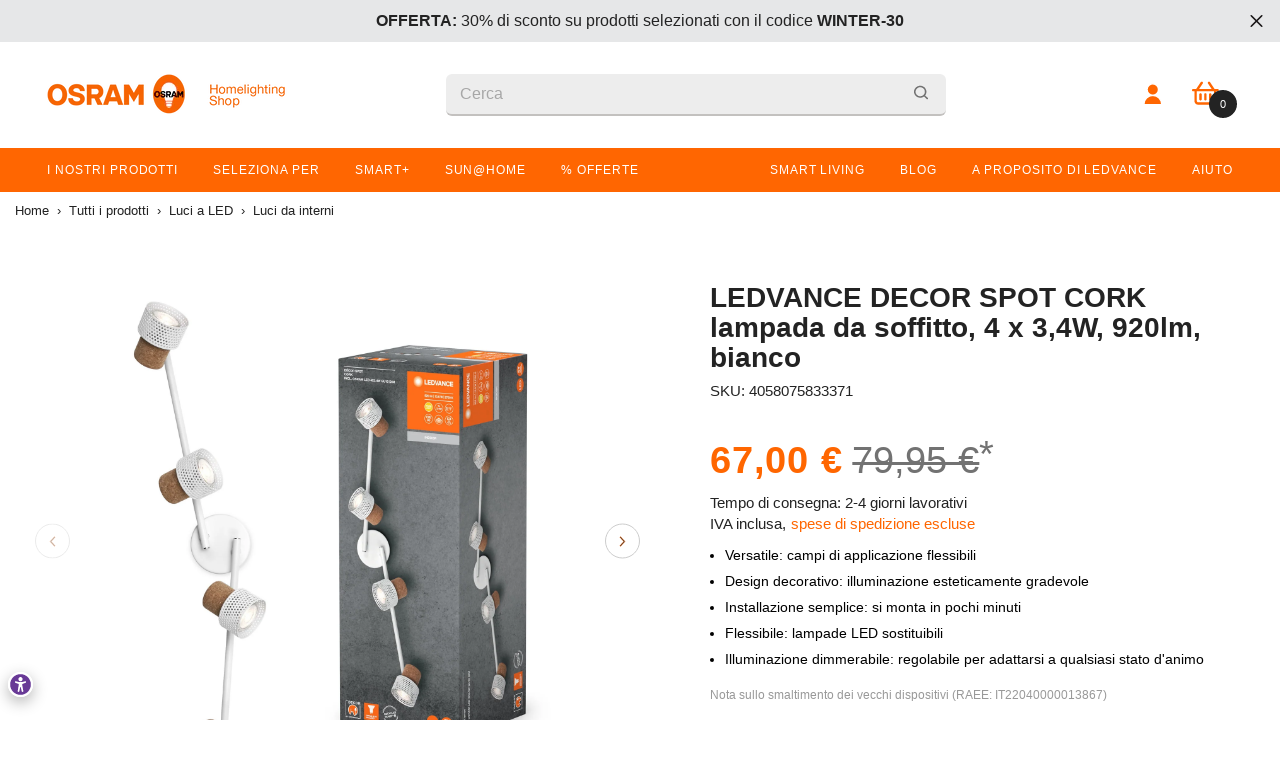

--- FILE ---
content_type: text/html; charset=utf-8
request_url: https://shop.ledvance.it/web-pixels@fcfee988w5aeb613cpc8e4bc33m6693e112/custom/web-pixel-235667833@3/sandbox/modern/products/decor-spot-cork-gu10-white-4x3-4w-927-dim
body_size: 1883
content:
<!DOCTYPE html>
<html>
  <head>
    <meta charset="utf-8">
    <title>Web Pixels Manager Sandbox</title>
    <script src="https://shop.ledvance.it/cdn/wpm/sfcfee988w5aeb613cpc8e4bc33m6693e112m.js"></script>

    <script type="text/javascript">
  (function(shopify) {shopify.extend('WebPixel::Render', function(api) {
var analytics=api.analytics,browser=api.browser,init=api.init;
let customerPrivacyStatus = init.customerPrivacy;

let isConsentmoSignalInitialized = false;
let consentmoSignal = () => {
  console.log('Consentmo GDPR community template is not set.');
};

window.gtmConsentmoCmp = (onUserConsent, initConsentUpdated = false) => {
  isConsentmoSignalInitialized = true;
  consentmoSignal = (userConsent) => {
    onUserConsent(userConsent);
  };
};

let cookiePreferences;
let cookiePreferencesPromise = browser.cookie.get('cookieconsent_preferences_disabled');
let isConsentProvided;
let cookieStatus;
let cookieStatusPromise = browser.cookie.get('cookieconsent_status');
let gdprCache;
let gdprCachePromise = browser.localStorage.getItem('gdprCache');

cookiePreferencesPromise.then(
  function(value) {cookiePreferences = value;},
  function(error) {console.log(error);}
);

cookieStatusPromise.then(
  function(value) {isConsentProvided = value ? true : false; cookieStatus = value;},
  function(error) {console.log(error);}
);

gdprCachePromise.then(
  function(value) {gdprCache = value ? JSON.parse(value) : null;},
  function(error) {console.log(error);}
);

window.dataLayer = window.dataLayer || [];
function gtag(){dataLayer.push(arguments);}

analytics.subscribe('consentmo_default_consent', event => {
  let isAnalyticsBlocked = true;
  let isMarketingBlocked = true;
  let isFunctionalityBlocked = true;
  const adsDataRedaction = event?.customData?.gcmOptions?.ads_data_redaction ?? true;
  const isUrlPasstrough = event?.customData?.gcmOptions?.url_passthrough ?? false;

  if(typeof cookiePreferences !== 'undefined') {
    isAnalyticsBlocked = cookiePreferences.indexOf('analytics') > -1;
    isMarketingBlocked = cookiePreferences.indexOf('marketing') > -1;
    isFunctionalityBlocked = cookiePreferences.indexOf('functionality') > -1;
  }
  
  if(typeof isConsentProvided !== 'undefined' && isConsentProvided) {
    isAnalyticsBlocked = cookieStatus === 'deny';
    isMarketingBlocked = cookieStatus === 'deny';
    isFunctionalityBlocked = cookieStatus === 'deny';
  }
  
  gtag('consent', 'default', {
    'security_storage': 'granted',
    'ad_storage': isMarketingBlocked ? 'denied' : 'granted',
    'ad_user_data': isMarketingBlocked ? 'denied' : 'granted',
    'ad_personalization': isMarketingBlocked ? 'denied' : 'granted',
    'analytics_storage': isAnalyticsBlocked ? 'denied' : 'granted',
    'functionality_storage': isFunctionalityBlocked ? 'denied' : 'granted',
    'personalization_storage': isFunctionalityBlocked ? 'denied' : 'granted',
    'wait_for_update': 2000
  });
  gtag("set", "ads_data_redaction", adsDataRedaction);
  gtag("set", "url_passthrough", isUrlPasstrough);
  window.dataLayer.push({ event: "consentmo_test" });
  
});

// analytics.subscribe('consentmo_gtm_setup', event => {
  // The content of Google Tag Manager script goes here
//  (function(w,d,s,l,i){w[l]=w[l]||[];w[l].push({'gtm.start':
// new Date().getTime(),event:'gtm.js'});var f=d.getElementsByTagName(s)[0],
// j=d.createElement(s),dl=l!='dataLayer'?'&l='+l:'';j.async=true;j.src=
// 'https://www.googletagmanager.com/gtm.js?id='+i+dl;f.parentNode.insertBefore(j,f);
// })(window,document,'script','dataLayer','GTM-5R9ZTZK');
// });


(function(w,d,s,l,i){w[l]=w[l]||[];w[l].push({'gtm.start':
new Date().getTime(),event:'gtm.js'});var f=d.getElementsByTagName(s)[0],
j=d.createElement(s),dl=l!='dataLayer'?'&l='+l:'';j.async=true;j.src=
'https://www.googletagmanager.com/gtm.js?id='+i+dl;f.parentNode.insertBefore(j,f);
})(window,document,'script','dataLayer','GTM-5R9ZTZK');


analytics.subscribe("consentmo_update_consent", event => {
  const consentPreferences = event?.customData?.consentPreferences ?? false;

  console.log('consentmo TEST1');
  window.dataLayer.push({ event: "consentmo_test2" });
  
  if(consentPreferences) {
    if(isConsentmoSignalInitialized) {
      consentmoSignal(consentPreferences);
    } else {
      gtag('consent', 'update', consentPreferences);
      gtag('event', 'consentmo3', consentPreferences);
      window.dataLayer.push({ event: "consentmo_test3" });
    }
  
    let cookieConsentPreferences = '';
    let cookieConsentStatus = 'allow';
    
    const isAnalyticsBlocked = consentPreferences.ad_storage === 'denied';
    const isMarketingBlocked = consentPreferences.analytics_storage === 'denied';
    const isFunctionalityBlocked = consentPreferences.functionality_storage === 'denied';
    if(isAnalyticsBlocked) {
      cookieConsentPreferences += 'analytics,';
    }
    if(isMarketingBlocked) {
      cookieConsentPreferences += 'marketing,';
    }
    if(isFunctionalityBlocked) {
      cookieConsentPreferences += 'functionality,';
    }
  
    if(cookieConsentPreferences !== '') {
      cookieConsentPreferences = cookieConsentPreferences.slice(0, -1);
      cookieConsentStatus = 'deny';
    }

    let cookieStatusName = 'cookieconsent_status';
    if(typeof gdprCache !== 'undefined' && gdprCache !== null) {
      gdprCache.updatedPreferences = cookieConsentPreferences;
      browser.localStorage.setItem('gdprCache', JSON.stringify(gdprCache));

      const gdprSettings = gdprCache.getCookieConsentSettings && JSON.parse(gdprCache.getCookieConsentSettings);
      cookieStatusName = `cookieconsent_status${gdprSettings?.cookie_name || ''}`
    }

    const cookieExpiry = 365;
    const date = new Date();
    date.setDate(date.getDate() + cookieExpiry);
    const expires = date.toUTCString();

    browser.cookie.set(`${cookieStatusName}=${cookieConsentStatus}; expires=${expires}; path=/`);
    browser.cookie.set(`cookieconsent_preferences_disabled=${cookieConsentPreferences}; expires=${expires}; path=/`);

    console.log('consentmo TEST4');
    window.dataLayer.push({ event: "consentmo_test4" });
  }
});

// ecom events from here: 

function getLineItems(items) {
  const lineItems = [];
  for (const checkoutLineItem of items) {
    // Ensure the variant is defined to avoid accessing properties of undefined
    if (checkoutLineItem.variant) {
      lineItems.push({
        item_id: checkoutLineItem.variant.sku,
        item_name: checkoutLineItem.title,
        item_variant: checkoutLineItem.variant.title, // Optional chaining removed, as we already check if variant is defined
        item_brand: checkoutLineItem.variant.product.vendor,
        price: checkoutLineItem.variant.price.amount,
        quantity: checkoutLineItem.quantity
      });
    } else {
      // Optionally handle the case where variant is undefined
      console.log('Missing variant for item:', checkoutLineItem);
    }
  }
  return lineItems;
}

function setConsentEvent() {
	
	let isAnalyticsBlocked = true;
	let isMarketingBlocked = true;
	let isFunctionalityBlocked = true;

	if(typeof cookiePreferences !== 'undefined') {
	isAnalyticsBlocked = cookiePreferences.indexOf('analytics') > -1;
	isMarketingBlocked = cookiePreferences.indexOf('marketing') > -1;
	isFunctionalityBlocked = cookiePreferences.indexOf('functionality') > -1;
	}

	if(typeof isConsentProvided !== 'undefined' && isConsentProvided) {
	isAnalyticsBlocked = cookieStatus === 'deny';
	isMarketingBlocked = cookieStatus === 'deny';
	isFunctionalityBlocked = cookieStatus === 'deny';
	}

	gtag('consent', 'update', {
	'security_storage': 'granted',
	'ad_storage': isMarketingBlocked ? 'denied' : 'granted',
	'ad_user_data': isMarketingBlocked ? 'denied' : 'granted',
	'ad_personalization': isMarketingBlocked ? 'denied' : 'granted',
	'analytics_storage': isAnalyticsBlocked ? 'denied' : 'granted',
	'functionality_storage': isFunctionalityBlocked ? 'denied' : 'granted',
	'personalization_storage': isFunctionalityBlocked ? 'denied' : 'granted'
	});

}

// purchase: 
analytics.subscribe("checkout_completed", (event) => {
  console.log(event);
  setConsentEvent();

  window.dataLayer.push({
     event: "purchase",
     ecommerce: {
       currency: event.data?.checkout?.currencyCode,
       value: event.data?.checkout?.totalPrice?.amount,
       transaction_id: event.data?.checkout?.order?.id,
       shipping: event.data?.checkout?.shippingLine?.price?.amount,
       tax: event.data?.checkout?.totalTax?.amount,
       items: getLineItems(event.data.checkout.lineItems), 
       sent_from: 'consentmo'
     }
  });
});

// begin_checkout: 
analytics.subscribe("checkout_started", (event) => {
  console.log(event);
  setConsentEvent();
  
  window.dataLayer.push({
    event: "begin_checkout",
    ecommerce: {
      currency: event.data?.checkout?.currencyCode,
      value: event.data?.checkout?.totalPrice?.amount,
      items: getLineItems(event.data.checkout.lineItems), 
      sent_from: 'consentmo'
    }
  });
});

analytics.subscribe("checkout_shipping_info_submitted", (event) => {
  console.log(event);
  setConsentEvent();
  
  window.dataLayer.push({
    event: "add_shipping_info",
    ecommerce: {
      currency: event.data?.checkout?.currencyCode,
      value: event.data?.checkout?.totalPrice?.amount,
      items: getLineItems(event.data.checkout.lineItems),
      shipping_tier: event.data?.checkout?.shippingLine?.price?.amount + ' ' + event.data?.checkout?.currencyCode
    }
  });
});

analytics.subscribe("payment_info_submitted", (event) => {
  console.log(event);
  setConsentEvent();
  
  window.dataLayer.push({
    event: "add_payment_info",
    ecommerce: {
      currency: event.data?.checkout?.currencyCode,
      value: event.data?.checkout?.totalPrice?.amount,
      items: getLineItems(event.data.checkout.lineItems)
    }
  });
});
});})(self.webPixelsManager.createShopifyExtend('235667833', 'custom'));

</script>

  </head>
  <body></body>
</html>


--- FILE ---
content_type: text/html; charset=utf-8
request_url: https://shop.ledvance.it/recommendations/products?section_id=template--18967924605267__product_recommendations_WJWy6e&product_id=8814713930067&limit=10
body_size: 5566
content:
<div id="shopify-section-template--18967924605267__product_recommendations_WJWy6e" class="shopify-section halo-product-block-sections"><style type="text/css" media="screen">.section-block-template--18967924605267__product_recommendations_WJWy6e,
        .section-block-template--18967924605267__product_recommendations_WJWy6e .halo-block-header .title .text {
            background-color: #ffffff;
        }

        

        

        

        

        .section-block-template--18967924605267__product_recommendations_WJWy6e .halo-block-header .title {
            color: #232323;
            font-size: 25px;
            margin-top: 22px;
            margin-bottom: 12px;
            /*text-transform: unset;*/
        }

        .section-block-template--18967924605267__product_recommendations_WJWy6e .halo-block-header .title:before {
            background-color: #232323;
            
                display: none;
            
        }

        

        .section-block-template--18967924605267__product_recommendations_WJWy6e .block-title--style2 .title {
            padding-bottom: 12px;
        }/* Start: Scroll Layout */
        .section-block-template--18967924605267__product_recommendations_WJWy6e .products-flex {
            display: flex;
            flex-direction: row;
            flex-wrap: nowrap;
            user-select: none;
            padding-bottom: 45px;
            overflow: auto;
            overflow-y: clip;
            gap: 30px;
            padding-right: 60px;
        }

        body.layout_rtl .section-block-template--18967924605267__product_recommendations_WJWy6e .products-flex {
            padding-left: 60px;
            padding-right: 0;
        }

        .section-block-template--18967924605267__product_recommendations_WJWy6e .products-flex .product {
            flex-shrink: 0;
            flex-grow: 0;
            padding: 0;
        }

        .section-block-template--18967924605267__product_recommendations_WJWy6e .halo-block-content.is-scroll {
            overflow: hidden;
        }

        .section-block-template--18967924605267__product_recommendations_WJWy6e .products-flex::-webkit-scrollbar {
            height: var(--scrollbar-height, 3px);
            cursor: pointer;
        }

        .section-block-template--18967924605267__product_recommendations_WJWy6e .products-flex::-webkit-scrollbar-track {
            background: var(--scrollbar-track-color, #dadada);
        }

        .section-block-template--18967924605267__product_recommendations_WJWy6e .products-flex::-webkit-scrollbar-thumb {
            background: var(--scrollbar-thumb-color, #000);
        }

        .section-block-template--18967924605267__product_recommendations_WJWy6e .products-flex::-webkit-scrollbar-thumb:hover {
            background: var(--scrollbar-thumb-hover-color, #333);
        }

        .section-block-template--18967924605267__product_recommendations_WJWy6e .products-flex.active .product {
            pointer-events: none;
        }
        /* End: Scroll Layout */

        @media (max-width: 1024px) {
            .section-block-template--18967924605267__product_recommendations_WJWy6e .products-flex {
                --count: 2!important;
                gap: 15px;
            }

            .section-block-template--18967924605267__product_recommendations_WJWy6e .products-flex .product {
                padding: 0 7px;
            }

            .section-block-template--18967924605267__product_recommendations_WJWy6e .products-flex {
                scroll-snap-type: x mandatory;
                padding-bottom: 0;
            }

            .section-block-template--18967924605267__product_recommendations_WJWy6e .halo-product-block .products-flex .product {
                scroll-snap-align: start;
            }
        }

        @media (max-width: 767px) {
            .section-block-template--18967924605267__product_recommendations_WJWy6e {
                padding-top: 35px;
                padding-bottom: 35px;
            }

            .section-block-template--18967924605267__product_recommendations_WJWy6e .halo-block-header .title {
                font-size: 16px;
            }

            .section-block-template--18967924605267__product_recommendations_WJWy6e .products-flex .product {
                
                    flex-basis: calc(100% / var(--count));
                    width: calc(100% / var(--count));
                
            }
        }

        @media (min-width: 551px){
            .section-block-template--18967924605267__product_recommendations_WJWy6e .products-grid {
                margin-left: calc(var(--grid-gap) * (-1));
                margin-right: calc(var(--grid-gap) * (-1));
            }

            .section-block-template--18967924605267__product_recommendations_WJWy6e .products-grid .product {
                padding-right: var(--grid-gap);
                padding-left: var(--grid-gap);
                margin: 0 0 calc(var(--grid-gap) * 2) !important;
            }
        }

        @media (min-width: 1025px) {
            .section-block-template--18967924605267__product_recommendations_WJWy6e .products-carousel .product {
                padding-right: var(--grid-gap);
                padding-left: var(--grid-gap);
            }

            
        }

        @media (min-width: 768px) and (max-width: 1199px) {
            .section-block-template--18967924605267__product_recommendations_WJWy6e {
                padding-top: 35px;
                padding-bottom: 35px;
            }
        }

        @media (min-width: 768px) {
            .section-block-template--18967924605267__product_recommendations_WJWy6e .products-flex .product  {
                
                    flex-basis: calc(100% / var(--count));
                    width: calc(100% / var(--count));
                
            }
        }

        @media (min-width: 1200px) {
            .section-block-template--18967924605267__product_recommendations_WJWy6e {
                padding-top: 0px;
                padding-bottom: 45px;
            }
        }

    </style>


    <style data-shopify>
        .section-block-template--18967924605267__product_recommendations_WJWy6e .halo-block-header .title {
            text-transform: uppercase;
            font-weight: 500;
            margin: 0;
        }

        .section-block-template--18967924605267__product_recommendations_WJWy6e .color-title {
            color: #ff6600;
            font-weight: 700;
        }

        .section-block-template--18967924605267__product_recommendations_WJWy6e .slick-list {
            margin: 0 3rem;
            overflow: hidden;
        }

        .section-block-template--18967924605267__product_recommendations_WJWy6e .slick-list .product-card-alt .product-card-alt__energy img {
            max-height: 2rem;
        }

        .section-block-template--18967924605267__product_recommendations_WJWy6e .slick-list .product-card-alt .product-card-alt__datasheet {
            margin: 0;
        }

        .section-block-template--18967924605267__product_recommendations_WJWy6e .products-carousel .slick-arrow {
            top: 50%;
            transform: translateY(-50%);
        }

        @media (min-width: 768px) {
            .section-block-template--18967924605267__product_recommendations_WJWy6e .slick-list .product-card-alt .product-card-alt__title {
                height: 6rem;
            }
        }
    </style>

    <div class="halo-block halo-product-block halo-recommendations-block section-block-template--18967924605267__product_recommendations_WJWy6e" id="halo-recommendations-block-template--18967924605267__product_recommendations_WJWy6e" data-limit="10" data-layout="slider" sectionId="template--18967924605267__product_recommendations_WJWy6e" data-url="/recommendations/products?section_id=template--18967924605267__product_recommendations_WJWy6e&product_id=8814713930067&limit=10" data-image-ratio="" data-swipe="false" data-recommendations-block style="--grid-gap: 15.0px">
        
            <div class="wrapper-container container"><div class="halo-block-header text-left block-title--style1">
                        <h3 class="title">
                            <span class="text"><span class="color-title">Prodotti </span>consigliati
</span>
                        </h3>
                    </div><div class="halo-block-content " ><div class="products-carousel column-5"
                            data-item-to-show="5"
                            data-item-dots="false"
                            data-item-dots-mb="false"
                            data-item-arrows="true"
                            data-item-arrows-mb="true"
                            data-item-variable-width="false"
                        >
                    <div class="product">
                                  <div class="product-card-alt">
  
  <a href="/products/decor-spot-cork-gu10-black-4x3-4w-927-dim?pr_prod_strat=e5_desc&pr_rec_id=bb91e722a&pr_rec_pid=8814713471315&pr_ref_pid=8814713930067&pr_seq=uniform">
    <div class="product-card-alt__image">
      <img src="//shop.ledvance.it/cdn/shop/files/asset-13184342.jpg?v=1712283155&amp;width=200" alt="; ; " srcset="//shop.ledvance.it/cdn/shop/files/asset-13184342.jpg?v=1712283155&amp;width=88 88w, //shop.ledvance.it/cdn/shop/files/asset-13184342.jpg?v=1712283155&amp;width=160 160w, //shop.ledvance.it/cdn/shop/files/asset-13184342.jpg?v=1712283155&amp;width=200 200w" width="200" height="200" sizes="200px">
    </div>
    <h5 class="product-card-alt__title">LEDVANCE DECOR SPOT CORK lampada da soffitto, 4 x 3,4W, 920lm, nero</h5>
  </a>
  <div class="product-card-alt__info">
    <div class="product-card-alt__info-wrap ">
  
  
</div>


    <span class="product-card-alt__price"><div
  class="
    price price--on-sale "
>
  <dl><div class="price__sale">
        <dt>
          <span class="visually-hidden visually-hidden--inline">Prezzo di vendita</span>
        </dt>
        <dd class="price__last">
          <span class="price-item price-item--sale">
            67,00 €
          </span>
        </dd>
        <dt class="price__compare">
          <span class="visually-hidden visually-hidden--inline">Prezzo di listino</span>
        </dt>
        <dd class="price__compare">
          <s class="price-item price-item--regular">
            <span class="money">79,95 €</span><sup>*</sup>
          </s>
        </dd></div>
    <small class="unit-price caption hidden">
      <dt class="visually-hidden">Prezzo unitario</dt>
      <dd class="price__last">
        <span></span>
        <span aria-hidden="true">/</span>
        <span class="visually-hidden">&nbsp;per&nbsp;</span>
        <span>
        </span>
      </dd>
    </small>
  </dl>
</div>
</span>
    <form method="post" action="/cart/add" id="8814713471315" accept-charset="UTF-8" class="alt-card-form" enctype="multipart/form-data" novalidate="novalidate" data-type="add-to-cart-form"><input type="hidden" name="form_type" value="product" /><input type="hidden" name="utf8" value="✓" /><input type="hidden" name="id" value="47940540105043"><button type="submit" name="add" data-btn-addToCart
            class="product-form__submit button button--primary"
            id="product-add-to-cart-8814713471315-template--18967924605267__product_recommendations_WJWy6e">
            Aggiungi al carrello
        </button>
    <script type="application/json" class="js-product-card-alt">
    {"id":8814713471315,"title":"LEDVANCE DECOR SPOT CORK lampada da soffitto, 4 x 3,4W, 920lm, nero","handle":"decor-spot-cork-gu10-black-4x3-4w-927-dim","description":"\u003cp\u003eApparecchi a soffitto realizzati con materiali misti con faretti GU10 orientabili e dimmerabili. Caratteristiche del prodotto: La famiglia di apparecchi d'illuminazione comprende cinque versioni con un massimo di 4 faretti. Materiale dell'alloggiamento: metallo e sughero. Teste regolabili. Vantaggi del prodotto: Flessibile grazie alle lampade LED sostituibili. Alloggiamento di alta qualità con superficie bianca opaca o nera opaca. Lampada OSRAM dimmerabile inclusa. Facile montaggio. Aree di applicazione: Applicazioni in interni. Corridoi, ingressi, scale, soggiorni, seminterrati. Cucine, spazi di lavoro. Montaggio a soffitto o a parete. Apparecchiatura \/ Accessori: Tutti gli accessori per il montaggio e la connessione inclusi.\u003c\/p\u003e","published_at":"2024-05-14T10:01:49+02:00","created_at":"2024-04-05T04:12:30+02:00","vendor":"LEDVANCE","type":"Plafoniere","tags":["bedroom","corridor","indoor-all","INDOOR25","kitchen","livingroom","luminaire","luminaire-nonsmart","non-smart","On Sale","Sell2Kill2026","SSV2025","Strike Price","update-v7","wall-ceiling-all","winter-30"],"price":6700,"price_min":6700,"price_max":6700,"available":true,"price_varies":false,"compare_at_price":7995,"compare_at_price_min":7995,"compare_at_price_max":7995,"compare_at_price_varies":false,"variants":[{"id":47940540105043,"title":"Default Title","option1":"Default Title","option2":null,"option3":null,"sku":"4058075828742","requires_shipping":true,"taxable":true,"featured_image":null,"available":true,"name":"LEDVANCE DECOR SPOT CORK lampada da soffitto, 4 x 3,4W, 920lm, nero","public_title":null,"options":["Default Title"],"price":6700,"weight":0,"compare_at_price":7995,"inventory_management":"shopify","barcode":"4058075828742","requires_selling_plan":false,"selling_plan_allocations":[],"quantity_rule":{"min":1,"max":null,"increment":1}}],"images":["\/\/shop.ledvance.it\/cdn\/shop\/files\/asset-13184342.jpg?v=1712283155","\/\/shop.ledvance.it\/cdn\/shop\/files\/asset-13182868.jpg?v=1712283155","\/\/shop.ledvance.it\/cdn\/shop\/files\/asset-13181959.jpg?v=1712283155"],"featured_image":"\/\/shop.ledvance.it\/cdn\/shop\/files\/asset-13184342.jpg?v=1712283155","options":["Title"],"media":[{"alt":"; ; ","id":47991160799571,"position":1,"preview_image":{"aspect_ratio":1.0,"height":3000,"width":3000,"src":"\/\/shop.ledvance.it\/cdn\/shop\/files\/asset-13184342.jpg?v=1712283155"},"aspect_ratio":1.0,"height":3000,"media_type":"image","src":"\/\/shop.ledvance.it\/cdn\/shop\/files\/asset-13184342.jpg?v=1712283155","width":3000},{"alt":"; ; ","id":47991160832339,"position":2,"preview_image":{"aspect_ratio":1.0,"height":3000,"width":3000,"src":"\/\/shop.ledvance.it\/cdn\/shop\/files\/asset-13182868.jpg?v=1712283155"},"aspect_ratio":1.0,"height":3000,"media_type":"image","src":"\/\/shop.ledvance.it\/cdn\/shop\/files\/asset-13182868.jpg?v=1712283155","width":3000},{"alt":"; ; ","id":47991160865107,"position":3,"preview_image":{"aspect_ratio":1.0,"height":3000,"width":3000,"src":"\/\/shop.ledvance.it\/cdn\/shop\/files\/asset-13181959.jpg?v=1712283155"},"aspect_ratio":1.0,"height":3000,"media_type":"image","src":"\/\/shop.ledvance.it\/cdn\/shop\/files\/asset-13181959.jpg?v=1712283155","width":3000}],"requires_selling_plan":false,"selling_plan_groups":[],"content":"\u003cp\u003eApparecchi a soffitto realizzati con materiali misti con faretti GU10 orientabili e dimmerabili. Caratteristiche del prodotto: La famiglia di apparecchi d'illuminazione comprende cinque versioni con un massimo di 4 faretti. Materiale dell'alloggiamento: metallo e sughero. Teste regolabili. Vantaggi del prodotto: Flessibile grazie alle lampade LED sostituibili. Alloggiamento di alta qualità con superficie bianca opaca o nera opaca. Lampada OSRAM dimmerabile inclusa. Facile montaggio. Aree di applicazione: Applicazioni in interni. Corridoi, ingressi, scale, soggiorni, seminterrati. Cucine, spazi di lavoro. Montaggio a soffitto o a parete. Apparecchiatura \/ Accessori: Tutti gli accessori per il montaggio e la connessione inclusi.\u003c\/p\u003e"}
    </script><input type="hidden" name="product-id" value="8814713471315" /><input type="hidden" name="section-id" value="template--18967924605267__product_recommendations_WJWy6e" /></form>
  </div>
</div>

                            </div><div class="product">
                                  <div class="product-card-alt">
  
  <a href="/products/decor-spot-cork-gu10-white-1x3-4w-927-dim?pr_prod_strat=e5_desc&pr_rec_id=bb91e722a&pr_rec_pid=8814713569619&pr_ref_pid=8814713930067&pr_seq=uniform">
    <div class="product-card-alt__image">
      <img src="//shop.ledvance.it/cdn/shop/files/asset-13184344.jpg?v=1712283161&amp;width=200" alt="; ; " srcset="//shop.ledvance.it/cdn/shop/files/asset-13184344.jpg?v=1712283161&amp;width=88 88w, //shop.ledvance.it/cdn/shop/files/asset-13184344.jpg?v=1712283161&amp;width=160 160w, //shop.ledvance.it/cdn/shop/files/asset-13184344.jpg?v=1712283161&amp;width=200 200w" width="200" height="200" sizes="200px">
    </div>
    <h5 class="product-card-alt__title">LEDVANCE DECOR SPOT CORK lampada da soffitto, 1 x 3,4W, 230lm, bianco</h5>
  </a>
  <div class="product-card-alt__info">
    <div class="product-card-alt__info-wrap ">
  
  
</div>


    <span class="product-card-alt__price"><div
  class="
    price price--on-sale "
>
  <dl><div class="price__sale">
        <dt>
          <span class="visually-hidden visually-hidden--inline">Prezzo di vendita</span>
        </dt>
        <dd class="price__last">
          <span class="price-item price-item--sale">
            15,99 €
          </span>
        </dd>
        <dt class="price__compare">
          <span class="visually-hidden visually-hidden--inline">Prezzo di listino</span>
        </dt>
        <dd class="price__compare">
          <s class="price-item price-item--regular">
            <span class="money">19,95 €</span><sup>*</sup>
          </s>
        </dd></div>
    <small class="unit-price caption hidden">
      <dt class="visually-hidden">Prezzo unitario</dt>
      <dd class="price__last">
        <span></span>
        <span aria-hidden="true">/</span>
        <span class="visually-hidden">&nbsp;per&nbsp;</span>
        <span>
        </span>
      </dd>
    </small>
  </dl>
</div>
</span>
    <form method="post" action="/cart/add" id="8814713569619" accept-charset="UTF-8" class="alt-card-form" enctype="multipart/form-data" novalidate="novalidate" data-type="add-to-cart-form"><input type="hidden" name="form_type" value="product" /><input type="hidden" name="utf8" value="✓" /><input type="hidden" name="id" value="47940540432723"><button type="submit" name="add" data-btn-addToCart
            class="product-form__submit button button--primary"
            id="product-add-to-cart-8814713569619-template--18967924605267__product_recommendations_WJWy6e">
            Aggiungi al carrello
        </button>
    <script type="application/json" class="js-product-card-alt">
    {"id":8814713569619,"title":"LEDVANCE DECOR SPOT CORK lampada da soffitto, 1 x 3,4W, 230lm, bianco","handle":"decor-spot-cork-gu10-white-1x3-4w-927-dim","description":"\u003cp\u003eApparecchi a soffitto realizzati con materiali misti con faretti GU10 orientabili e dimmerabili. Caratteristiche del prodotto: La famiglia di apparecchi d'illuminazione comprende cinque versioni con un massimo di 4 faretti. Materiale dell'alloggiamento: metallo e sughero. Teste regolabili. Vantaggi del prodotto: Flessibile grazie alle lampade LED sostituibili. Alloggiamento di alta qualità con superficie bianca opaca o nera opaca. Lampada OSRAM dimmerabile inclusa. Facile montaggio. Aree di applicazione: Applicazioni in interni. Corridoi, ingressi, scale, soggiorni, seminterrati. Cucine, spazi di lavoro. Montaggio a soffitto o a parete. Apparecchiatura \/ Accessori: Tutti gli accessori per il montaggio e la connessione inclusi.\u003c\/p\u003e","published_at":"2024-05-14T10:01:45+02:00","created_at":"2024-04-05T04:12:36+02:00","vendor":"LEDVANCE","type":"Plafoniere","tags":["bedroom","corridor","indoor-all","kitchen","livingroom","luminaire","luminaire-nonsmart","non-smart","On Sale","Sell2Kill2026","SSV2025","Strike Price","update-v7","wall-ceiling-all","winter-30"],"price":1599,"price_min":1599,"price_max":1599,"available":true,"price_varies":false,"compare_at_price":1995,"compare_at_price_min":1995,"compare_at_price_max":1995,"compare_at_price_varies":false,"variants":[{"id":47940540432723,"title":"Default Title","option1":"Default Title","option2":null,"option3":null,"sku":"4058075833296","requires_shipping":true,"taxable":true,"featured_image":null,"available":true,"name":"LEDVANCE DECOR SPOT CORK lampada da soffitto, 1 x 3,4W, 230lm, bianco","public_title":null,"options":["Default Title"],"price":1599,"weight":0,"compare_at_price":1995,"inventory_management":"shopify","barcode":"4058075833296","requires_selling_plan":false,"selling_plan_allocations":[],"quantity_rule":{"min":1,"max":null,"increment":1}}],"images":["\/\/shop.ledvance.it\/cdn\/shop\/files\/asset-13184344.jpg?v=1712283161","\/\/shop.ledvance.it\/cdn\/shop\/files\/asset-13182874.jpg?v=1712283161","\/\/shop.ledvance.it\/cdn\/shop\/files\/asset-13181931.jpg?v=1712283161"],"featured_image":"\/\/shop.ledvance.it\/cdn\/shop\/files\/asset-13184344.jpg?v=1712283161","options":["Title"],"media":[{"alt":"; ; ","id":47991161586003,"position":1,"preview_image":{"aspect_ratio":1.0,"height":3000,"width":3000,"src":"\/\/shop.ledvance.it\/cdn\/shop\/files\/asset-13184344.jpg?v=1712283161"},"aspect_ratio":1.0,"height":3000,"media_type":"image","src":"\/\/shop.ledvance.it\/cdn\/shop\/files\/asset-13184344.jpg?v=1712283161","width":3000},{"alt":"; ; ","id":47991161618771,"position":2,"preview_image":{"aspect_ratio":1.0,"height":3000,"width":3000,"src":"\/\/shop.ledvance.it\/cdn\/shop\/files\/asset-13182874.jpg?v=1712283161"},"aspect_ratio":1.0,"height":3000,"media_type":"image","src":"\/\/shop.ledvance.it\/cdn\/shop\/files\/asset-13182874.jpg?v=1712283161","width":3000},{"alt":"; ; ","id":47991161651539,"position":3,"preview_image":{"aspect_ratio":1.0,"height":3000,"width":3000,"src":"\/\/shop.ledvance.it\/cdn\/shop\/files\/asset-13181931.jpg?v=1712283161"},"aspect_ratio":1.0,"height":3000,"media_type":"image","src":"\/\/shop.ledvance.it\/cdn\/shop\/files\/asset-13181931.jpg?v=1712283161","width":3000}],"requires_selling_plan":false,"selling_plan_groups":[],"content":"\u003cp\u003eApparecchi a soffitto realizzati con materiali misti con faretti GU10 orientabili e dimmerabili. Caratteristiche del prodotto: La famiglia di apparecchi d'illuminazione comprende cinque versioni con un massimo di 4 faretti. Materiale dell'alloggiamento: metallo e sughero. Teste regolabili. Vantaggi del prodotto: Flessibile grazie alle lampade LED sostituibili. Alloggiamento di alta qualità con superficie bianca opaca o nera opaca. Lampada OSRAM dimmerabile inclusa. Facile montaggio. Aree di applicazione: Applicazioni in interni. Corridoi, ingressi, scale, soggiorni, seminterrati. Cucine, spazi di lavoro. Montaggio a soffitto o a parete. Apparecchiatura \/ Accessori: Tutti gli accessori per il montaggio e la connessione inclusi.\u003c\/p\u003e"}
    </script><input type="hidden" name="product-id" value="8814713569619" /><input type="hidden" name="section-id" value="template--18967924605267__product_recommendations_WJWy6e" /></form>
  </div>
</div>

                            </div><div class="product">
                                  <div class="product-card-alt">
  
  <a href="/products/decor-spot-cork-gu10-white-2x3-4w-927-dim?pr_prod_strat=e5_desc&pr_rec_id=bb91e722a&pr_rec_pid=8814713635155&pr_ref_pid=8814713930067&pr_seq=uniform">
    <div class="product-card-alt__image">
      <img src="//shop.ledvance.it/cdn/shop/files/asset-13184343.jpg?v=1712283162&amp;width=200" alt="; ; " srcset="//shop.ledvance.it/cdn/shop/files/asset-13184343.jpg?v=1712283162&amp;width=88 88w, //shop.ledvance.it/cdn/shop/files/asset-13184343.jpg?v=1712283162&amp;width=160 160w, //shop.ledvance.it/cdn/shop/files/asset-13184343.jpg?v=1712283162&amp;width=200 200w" width="200" height="200" sizes="200px">
    </div>
    <h5 class="product-card-alt__title">LEDVANCE DECOR SPOT CORK lampada da soffitto, 2 x 3,4W, 460lm, bianco</h5>
  </a>
  <div class="product-card-alt__info">
    <div class="product-card-alt__info-wrap ">
  
  
</div>


    <span class="product-card-alt__price"><div
  class="
    price price--on-sale "
>
  <dl><div class="price__sale">
        <dt>
          <span class="visually-hidden visually-hidden--inline">Prezzo di vendita</span>
        </dt>
        <dd class="price__last">
          <span class="price-item price-item--sale">
            33,00 €
          </span>
        </dd>
        <dt class="price__compare">
          <span class="visually-hidden visually-hidden--inline">Prezzo di listino</span>
        </dt>
        <dd class="price__compare">
          <s class="price-item price-item--regular">
            <span class="money">39,95 €</span><sup>*</sup>
          </s>
        </dd></div>
    <small class="unit-price caption hidden">
      <dt class="visually-hidden">Prezzo unitario</dt>
      <dd class="price__last">
        <span></span>
        <span aria-hidden="true">/</span>
        <span class="visually-hidden">&nbsp;per&nbsp;</span>
        <span>
        </span>
      </dd>
    </small>
  </dl>
</div>
</span>
    <form method="post" action="/cart/add" id="8814713635155" accept-charset="UTF-8" class="alt-card-form" enctype="multipart/form-data" novalidate="novalidate" data-type="add-to-cart-form"><input type="hidden" name="form_type" value="product" /><input type="hidden" name="utf8" value="✓" /><input type="hidden" name="id" value="47940540531027"><button type="submit" name="add" data-btn-addToCart
            class="product-form__submit button button--primary"
            id="product-add-to-cart-8814713635155-template--18967924605267__product_recommendations_WJWy6e">
            Aggiungi al carrello
        </button>
    <script type="application/json" class="js-product-card-alt">
    {"id":8814713635155,"title":"LEDVANCE DECOR SPOT CORK lampada da soffitto, 2 x 3,4W, 460lm, bianco","handle":"decor-spot-cork-gu10-white-2x3-4w-927-dim","description":"\u003cp\u003eApparecchi a soffitto realizzati con materiali misti con faretti GU10 orientabili e dimmerabili. Caratteristiche del prodotto: La famiglia di apparecchi d'illuminazione comprende cinque versioni con un massimo di 4 faretti. Materiale dell'alloggiamento: metallo e sughero. Teste regolabili. Vantaggi del prodotto: Flessibile grazie alle lampade LED sostituibili. Alloggiamento di alta qualità con superficie bianca opaca o nera opaca. Lampada OSRAM dimmerabile inclusa. Facile montaggio. Aree di applicazione: Applicazioni in interni. Corridoi, ingressi, scale, soggiorni, seminterrati. Cucine, spazi di lavoro. Montaggio a soffitto o a parete. Apparecchiatura \/ Accessori: Tutti gli accessori per il montaggio e la connessione inclusi.\u003c\/p\u003e","published_at":"2024-05-14T10:01:45+02:00","created_at":"2024-04-05T04:12:37+02:00","vendor":"LEDVANCE","type":"Plafoniere","tags":["bedroom","corridor","indoor-all","kitchen","livingroom","luminaire","luminaire-nonsmart","non-smart","On Sale","Sell2Kill2026","SSV2025","Strike Price","update-v7","wall-ceiling-all","winter-30"],"price":3300,"price_min":3300,"price_max":3300,"available":true,"price_varies":false,"compare_at_price":3995,"compare_at_price_min":3995,"compare_at_price_max":3995,"compare_at_price_varies":false,"variants":[{"id":47940540531027,"title":"Default Title","option1":"Default Title","option2":null,"option3":null,"sku":"4058075833319","requires_shipping":true,"taxable":true,"featured_image":null,"available":true,"name":"LEDVANCE DECOR SPOT CORK lampada da soffitto, 2 x 3,4W, 460lm, bianco","public_title":null,"options":["Default Title"],"price":3300,"weight":0,"compare_at_price":3995,"inventory_management":"shopify","barcode":"4058075833319","requires_selling_plan":false,"selling_plan_allocations":[],"quantity_rule":{"min":1,"max":null,"increment":1}}],"images":["\/\/shop.ledvance.it\/cdn\/shop\/files\/asset-13184343.jpg?v=1712283162","\/\/shop.ledvance.it\/cdn\/shop\/files\/asset-13182879.jpg?v=1712283162","\/\/shop.ledvance.it\/cdn\/shop\/files\/asset-13181933.jpg?v=1712283162"],"featured_image":"\/\/shop.ledvance.it\/cdn\/shop\/files\/asset-13184343.jpg?v=1712283162","options":["Title"],"media":[{"alt":"; ; ","id":47991161979219,"position":1,"preview_image":{"aspect_ratio":1.0,"height":3000,"width":3000,"src":"\/\/shop.ledvance.it\/cdn\/shop\/files\/asset-13184343.jpg?v=1712283162"},"aspect_ratio":1.0,"height":3000,"media_type":"image","src":"\/\/shop.ledvance.it\/cdn\/shop\/files\/asset-13184343.jpg?v=1712283162","width":3000},{"alt":"; ; ","id":47991162011987,"position":2,"preview_image":{"aspect_ratio":1.0,"height":3000,"width":3000,"src":"\/\/shop.ledvance.it\/cdn\/shop\/files\/asset-13182879.jpg?v=1712283162"},"aspect_ratio":1.0,"height":3000,"media_type":"image","src":"\/\/shop.ledvance.it\/cdn\/shop\/files\/asset-13182879.jpg?v=1712283162","width":3000},{"alt":"; ; ","id":47991162044755,"position":3,"preview_image":{"aspect_ratio":1.0,"height":3000,"width":3000,"src":"\/\/shop.ledvance.it\/cdn\/shop\/files\/asset-13181933.jpg?v=1712283162"},"aspect_ratio":1.0,"height":3000,"media_type":"image","src":"\/\/shop.ledvance.it\/cdn\/shop\/files\/asset-13181933.jpg?v=1712283162","width":3000}],"requires_selling_plan":false,"selling_plan_groups":[],"content":"\u003cp\u003eApparecchi a soffitto realizzati con materiali misti con faretti GU10 orientabili e dimmerabili. Caratteristiche del prodotto: La famiglia di apparecchi d'illuminazione comprende cinque versioni con un massimo di 4 faretti. Materiale dell'alloggiamento: metallo e sughero. Teste regolabili. Vantaggi del prodotto: Flessibile grazie alle lampade LED sostituibili. Alloggiamento di alta qualità con superficie bianca opaca o nera opaca. Lampada OSRAM dimmerabile inclusa. Facile montaggio. Aree di applicazione: Applicazioni in interni. Corridoi, ingressi, scale, soggiorni, seminterrati. Cucine, spazi di lavoro. Montaggio a soffitto o a parete. Apparecchiatura \/ Accessori: Tutti gli accessori per il montaggio e la connessione inclusi.\u003c\/p\u003e"}
    </script><input type="hidden" name="product-id" value="8814713635155" /><input type="hidden" name="section-id" value="template--18967924605267__product_recommendations_WJWy6e" /></form>
  </div>
</div>

                            </div><div class="product">
                                  <div class="product-card-alt">
  
  <a href="/products/decor-spot-cork-gu10-black-1x3-4w-927-dim?pr_prod_strat=e5_desc&pr_rec_id=bb91e722a&pr_rec_pid=8814713864531&pr_ref_pid=8814713930067&pr_seq=uniform">
    <div class="product-card-alt__image">
      <img src="//shop.ledvance.it/cdn/shop/files/asset-13184351.jpg?v=1712283172&amp;width=200" alt="; ; " srcset="//shop.ledvance.it/cdn/shop/files/asset-13184351.jpg?v=1712283172&amp;width=88 88w, //shop.ledvance.it/cdn/shop/files/asset-13184351.jpg?v=1712283172&amp;width=160 160w, //shop.ledvance.it/cdn/shop/files/asset-13184351.jpg?v=1712283172&amp;width=200 200w" width="200" height="200" sizes="200px">
    </div>
    <h5 class="product-card-alt__title">LEDVANCE DECOR SPOT CORK lampada da soffitto, 1 x 3,4W, 230lm, nero</h5>
  </a>
  <div class="product-card-alt__info">
    <div class="product-card-alt__info-wrap ">
  
  
</div>


    <span class="product-card-alt__price"><div
  class="
    price price--on-sale "
>
  <dl><div class="price__sale">
        <dt>
          <span class="visually-hidden visually-hidden--inline">Prezzo di vendita</span>
        </dt>
        <dd class="price__last">
          <span class="price-item price-item--sale">
            15,99 €
          </span>
        </dd>
        <dt class="price__compare">
          <span class="visually-hidden visually-hidden--inline">Prezzo di listino</span>
        </dt>
        <dd class="price__compare">
          <s class="price-item price-item--regular">
            <span class="money">19,95 €</span><sup>*</sup>
          </s>
        </dd></div>
    <small class="unit-price caption hidden">
      <dt class="visually-hidden">Prezzo unitario</dt>
      <dd class="price__last">
        <span></span>
        <span aria-hidden="true">/</span>
        <span class="visually-hidden">&nbsp;per&nbsp;</span>
        <span>
        </span>
      </dd>
    </small>
  </dl>
</div>
</span>
    <form method="post" action="/cart/add" id="8814713864531" accept-charset="UTF-8" class="alt-card-form" enctype="multipart/form-data" novalidate="novalidate" data-type="add-to-cart-form"><input type="hidden" name="form_type" value="product" /><input type="hidden" name="utf8" value="✓" /><input type="hidden" name="id" value="47940541120851"><button type="submit" name="add" data-btn-addToCart
            class="product-form__submit button button--primary"
            id="product-add-to-cart-8814713864531-template--18967924605267__product_recommendations_WJWy6e">
            Aggiungi al carrello
        </button>
    <script type="application/json" class="js-product-card-alt">
    {"id":8814713864531,"title":"LEDVANCE DECOR SPOT CORK lampada da soffitto, 1 x 3,4W, 230lm, nero","handle":"decor-spot-cork-gu10-black-1x3-4w-927-dim","description":"\u003cp\u003eApparecchi a soffitto realizzati con materiali misti con faretti GU10 orientabili e dimmerabili. Caratteristiche del prodotto: La famiglia di apparecchi d'illuminazione comprende cinque versioni con un massimo di 4 faretti. Materiale dell'alloggiamento: metallo e sughero. Teste regolabili. Vantaggi del prodotto: Flessibile grazie alle lampade LED sostituibili. Alloggiamento di alta qualità con superficie bianca opaca o nera opaca. Lampada OSRAM dimmerabile inclusa. Facile montaggio. Aree di applicazione: Applicazioni in interni. Corridoi, ingressi, scale, soggiorni, seminterrati. Cucine, spazi di lavoro. Montaggio a soffitto o a parete. Apparecchiatura \/ Accessori: Tutti gli accessori per il montaggio e la connessione inclusi.\u003c\/p\u003e","published_at":"2024-05-14T10:01:45+02:00","created_at":"2024-04-05T04:12:47+02:00","vendor":"LEDVANCE","type":"Plafoniere","tags":["bedroom","corridor","indoor-all","kitchen","livingroom","luminaire","luminaire-nonsmart","non-smart","On Sale","Sell2Kill2026","SSV2025","Strike Price","update-v7","wall-ceiling-all","winter-30"],"price":1599,"price_min":1599,"price_max":1599,"available":true,"price_varies":false,"compare_at_price":1995,"compare_at_price_min":1995,"compare_at_price_max":1995,"compare_at_price_varies":false,"variants":[{"id":47940541120851,"title":"Default Title","option1":"Default Title","option2":null,"option3":null,"sku":"4058075828667","requires_shipping":true,"taxable":true,"featured_image":null,"available":true,"name":"LEDVANCE DECOR SPOT CORK lampada da soffitto, 1 x 3,4W, 230lm, nero","public_title":null,"options":["Default Title"],"price":1599,"weight":0,"compare_at_price":1995,"inventory_management":"shopify","barcode":"4058075828667","requires_selling_plan":false,"selling_plan_allocations":[],"quantity_rule":{"min":1,"max":null,"increment":1}}],"images":["\/\/shop.ledvance.it\/cdn\/shop\/files\/asset-13184351.jpg?v=1712283172","\/\/shop.ledvance.it\/cdn\/shop\/files\/asset-13182832.jpg?v=1712283172","\/\/shop.ledvance.it\/cdn\/shop\/files\/asset-13181948.jpg?v=1712283172"],"featured_image":"\/\/shop.ledvance.it\/cdn\/shop\/files\/asset-13184351.jpg?v=1712283172","options":["Title"],"media":[{"alt":"; ; ","id":47991163814227,"position":1,"preview_image":{"aspect_ratio":1.0,"height":3000,"width":3000,"src":"\/\/shop.ledvance.it\/cdn\/shop\/files\/asset-13184351.jpg?v=1712283172"},"aspect_ratio":1.0,"height":3000,"media_type":"image","src":"\/\/shop.ledvance.it\/cdn\/shop\/files\/asset-13184351.jpg?v=1712283172","width":3000},{"alt":"; ; ","id":47991163846995,"position":2,"preview_image":{"aspect_ratio":1.0,"height":3000,"width":3000,"src":"\/\/shop.ledvance.it\/cdn\/shop\/files\/asset-13182832.jpg?v=1712283172"},"aspect_ratio":1.0,"height":3000,"media_type":"image","src":"\/\/shop.ledvance.it\/cdn\/shop\/files\/asset-13182832.jpg?v=1712283172","width":3000},{"alt":"; ; ","id":47991163879763,"position":3,"preview_image":{"aspect_ratio":1.0,"height":3000,"width":3000,"src":"\/\/shop.ledvance.it\/cdn\/shop\/files\/asset-13181948.jpg?v=1712283172"},"aspect_ratio":1.0,"height":3000,"media_type":"image","src":"\/\/shop.ledvance.it\/cdn\/shop\/files\/asset-13181948.jpg?v=1712283172","width":3000}],"requires_selling_plan":false,"selling_plan_groups":[],"content":"\u003cp\u003eApparecchi a soffitto realizzati con materiali misti con faretti GU10 orientabili e dimmerabili. Caratteristiche del prodotto: La famiglia di apparecchi d'illuminazione comprende cinque versioni con un massimo di 4 faretti. Materiale dell'alloggiamento: metallo e sughero. Teste regolabili. Vantaggi del prodotto: Flessibile grazie alle lampade LED sostituibili. Alloggiamento di alta qualità con superficie bianca opaca o nera opaca. Lampada OSRAM dimmerabile inclusa. Facile montaggio. Aree di applicazione: Applicazioni in interni. Corridoi, ingressi, scale, soggiorni, seminterrati. Cucine, spazi di lavoro. Montaggio a soffitto o a parete. Apparecchiatura \/ Accessori: Tutti gli accessori per il montaggio e la connessione inclusi.\u003c\/p\u003e"}
    </script><input type="hidden" name="product-id" value="8814713864531" /><input type="hidden" name="section-id" value="template--18967924605267__product_recommendations_WJWy6e" /></form>
  </div>
</div>

                            </div><div class="product">
                                  <div class="product-card-alt">
  
  <a href="/products/decor-spot-cork-gu10-black-2x3-4w-927-dim?pr_prod_strat=e5_desc&pr_rec_id=bb91e722a&pr_rec_pid=8814713962835&pr_ref_pid=8814713930067&pr_seq=uniform">
    <div class="product-card-alt__image">
      <img src="//shop.ledvance.it/cdn/shop/files/asset-13184350.jpg?v=1712283175&amp;width=200" alt="; ; " srcset="//shop.ledvance.it/cdn/shop/files/asset-13184350.jpg?v=1712283175&amp;width=88 88w, //shop.ledvance.it/cdn/shop/files/asset-13184350.jpg?v=1712283175&amp;width=160 160w, //shop.ledvance.it/cdn/shop/files/asset-13184350.jpg?v=1712283175&amp;width=200 200w" width="200" height="200" sizes="200px">
    </div>
    <h5 class="product-card-alt__title">LEDVANCE DECOR SPOT CORK lampada da soffitto, 2 x 3,4W, 460lm, nero</h5>
  </a>
  <div class="product-card-alt__info">
    <div class="product-card-alt__info-wrap ">
  
  
</div>


    <span class="product-card-alt__price"><div
  class="
    price price--on-sale "
>
  <dl><div class="price__sale">
        <dt>
          <span class="visually-hidden visually-hidden--inline">Prezzo di vendita</span>
        </dt>
        <dd class="price__last">
          <span class="price-item price-item--sale">
            33,00 €
          </span>
        </dd>
        <dt class="price__compare">
          <span class="visually-hidden visually-hidden--inline">Prezzo di listino</span>
        </dt>
        <dd class="price__compare">
          <s class="price-item price-item--regular">
            <span class="money">39,95 €</span><sup>*</sup>
          </s>
        </dd></div>
    <small class="unit-price caption hidden">
      <dt class="visually-hidden">Prezzo unitario</dt>
      <dd class="price__last">
        <span></span>
        <span aria-hidden="true">/</span>
        <span class="visually-hidden">&nbsp;per&nbsp;</span>
        <span>
        </span>
      </dd>
    </small>
  </dl>
</div>
</span>
    <form method="post" action="/cart/add" id="8814713962835" accept-charset="UTF-8" class="alt-card-form" enctype="multipart/form-data" novalidate="novalidate" data-type="add-to-cart-form"><input type="hidden" name="form_type" value="product" /><input type="hidden" name="utf8" value="✓" /><input type="hidden" name="id" value="47940541350227"><button type="submit" name="add" data-btn-addToCart
            class="product-form__submit button button--primary"
            id="product-add-to-cart-8814713962835-template--18967924605267__product_recommendations_WJWy6e">
            Aggiungi al carrello
        </button>
    <script type="application/json" class="js-product-card-alt">
    {"id":8814713962835,"title":"LEDVANCE DECOR SPOT CORK lampada da soffitto, 2 x 3,4W, 460lm, nero","handle":"decor-spot-cork-gu10-black-2x3-4w-927-dim","description":"\u003cp\u003eApparecchi a soffitto realizzati con materiali misti con faretti GU10 orientabili e dimmerabili. Caratteristiche del prodotto: La famiglia di apparecchi d'illuminazione comprende cinque versioni con un massimo di 4 faretti. Materiale dell'alloggiamento: metallo e sughero. Teste regolabili. Vantaggi del prodotto: Flessibile grazie alle lampade LED sostituibili. Alloggiamento di alta qualità con superficie bianca opaca o nera opaca. Lampada OSRAM dimmerabile inclusa. Facile montaggio. Aree di applicazione: Applicazioni in interni. Corridoi, ingressi, scale, soggiorni, seminterrati. Cucine, spazi di lavoro. Montaggio a soffitto o a parete. Apparecchiatura \/ Accessori: Tutti gli accessori per il montaggio e la connessione inclusi.\u003c\/p\u003e","published_at":"2024-05-14T10:01:45+02:00","created_at":"2024-04-05T04:12:50+02:00","vendor":"LEDVANCE","type":"Plafoniere","tags":["bedroom","corridor","indoor-all","kitchen","livingroom","luminaire","luminaire-nonsmart","non-smart","On Sale","Sell2Kill2026","SSV2025","Strike Price","update-v7","wall-ceiling-all","winter-30"],"price":3300,"price_min":3300,"price_max":3300,"available":true,"price_varies":false,"compare_at_price":3995,"compare_at_price_min":3995,"compare_at_price_max":3995,"compare_at_price_varies":false,"variants":[{"id":47940541350227,"title":"Default Title","option1":"Default Title","option2":null,"option3":null,"sku":"4058075828681","requires_shipping":true,"taxable":true,"featured_image":null,"available":true,"name":"LEDVANCE DECOR SPOT CORK lampada da soffitto, 2 x 3,4W, 460lm, nero","public_title":null,"options":["Default Title"],"price":3300,"weight":0,"compare_at_price":3995,"inventory_management":"shopify","barcode":"4058075828681","requires_selling_plan":false,"selling_plan_allocations":[],"quantity_rule":{"min":1,"max":null,"increment":1}}],"images":["\/\/shop.ledvance.it\/cdn\/shop\/files\/asset-13184350.jpg?v=1712283175","\/\/shop.ledvance.it\/cdn\/shop\/files\/asset-13182844.jpg?v=1712283175","\/\/shop.ledvance.it\/cdn\/shop\/files\/asset-13181950.jpg?v=1712283175"],"featured_image":"\/\/shop.ledvance.it\/cdn\/shop\/files\/asset-13184350.jpg?v=1712283175","options":["Title"],"media":[{"alt":"; ; ","id":47991164141907,"position":1,"preview_image":{"aspect_ratio":1.0,"height":3000,"width":3000,"src":"\/\/shop.ledvance.it\/cdn\/shop\/files\/asset-13184350.jpg?v=1712283175"},"aspect_ratio":1.0,"height":3000,"media_type":"image","src":"\/\/shop.ledvance.it\/cdn\/shop\/files\/asset-13184350.jpg?v=1712283175","width":3000},{"alt":"; ; ","id":47991164174675,"position":2,"preview_image":{"aspect_ratio":1.0,"height":3000,"width":3000,"src":"\/\/shop.ledvance.it\/cdn\/shop\/files\/asset-13182844.jpg?v=1712283175"},"aspect_ratio":1.0,"height":3000,"media_type":"image","src":"\/\/shop.ledvance.it\/cdn\/shop\/files\/asset-13182844.jpg?v=1712283175","width":3000},{"alt":"; ; ","id":47991164207443,"position":3,"preview_image":{"aspect_ratio":1.0,"height":3000,"width":3000,"src":"\/\/shop.ledvance.it\/cdn\/shop\/files\/asset-13181950.jpg?v=1712283175"},"aspect_ratio":1.0,"height":3000,"media_type":"image","src":"\/\/shop.ledvance.it\/cdn\/shop\/files\/asset-13181950.jpg?v=1712283175","width":3000}],"requires_selling_plan":false,"selling_plan_groups":[],"content":"\u003cp\u003eApparecchi a soffitto realizzati con materiali misti con faretti GU10 orientabili e dimmerabili. Caratteristiche del prodotto: La famiglia di apparecchi d'illuminazione comprende cinque versioni con un massimo di 4 faretti. Materiale dell'alloggiamento: metallo e sughero. Teste regolabili. Vantaggi del prodotto: Flessibile grazie alle lampade LED sostituibili. Alloggiamento di alta qualità con superficie bianca opaca o nera opaca. Lampada OSRAM dimmerabile inclusa. Facile montaggio. Aree di applicazione: Applicazioni in interni. Corridoi, ingressi, scale, soggiorni, seminterrati. Cucine, spazi di lavoro. Montaggio a soffitto o a parete. Apparecchiatura \/ Accessori: Tutti gli accessori per il montaggio e la connessione inclusi.\u003c\/p\u003e"}
    </script><input type="hidden" name="product-id" value="8814713962835" /><input type="hidden" name="section-id" value="template--18967924605267__product_recommendations_WJWy6e" /></form>
  </div>
</div>

                            </div><div class="product">
                                  <div class="product-card-alt">
  
  <a href="/products/decor-spot-cork-gu10-white-spiral-3x3-4w-927-dim?pr_prod_strat=e5_desc&pr_rec_id=bb91e722a&pr_rec_pid=8814713766227&pr_ref_pid=8814713930067&pr_seq=uniform">
    <div class="product-card-alt__image">
      <img src="//shop.ledvance.it/cdn/shop/files/asset-13184347.jpg?v=1712283167&amp;width=200" alt="; ; " srcset="//shop.ledvance.it/cdn/shop/files/asset-13184347.jpg?v=1712283167&amp;width=88 88w, //shop.ledvance.it/cdn/shop/files/asset-13184347.jpg?v=1712283167&amp;width=160 160w, //shop.ledvance.it/cdn/shop/files/asset-13184347.jpg?v=1712283167&amp;width=200 200w" width="200" height="200" sizes="200px">
    </div>
    <h5 class="product-card-alt__title">LEDVANCE DECOR SPOT CORK Lampada a soffitto a spirale, 3 x 3,4W, 690lm, bianco</h5>
  </a>
  <div class="product-card-alt__info">
    <div class="product-card-alt__info-wrap ">
  
  
</div>


    <span class="product-card-alt__price"><div
  class="
    price price--on-sale "
>
  <dl><div class="price__sale">
        <dt>
          <span class="visually-hidden visually-hidden--inline">Prezzo di vendita</span>
        </dt>
        <dd class="price__last">
          <span class="price-item price-item--sale">
            49,00 €
          </span>
        </dd>
        <dt class="price__compare">
          <span class="visually-hidden visually-hidden--inline">Prezzo di listino</span>
        </dt>
        <dd class="price__compare">
          <s class="price-item price-item--regular">
            <span class="money">59,95 €</span><sup>*</sup>
          </s>
        </dd></div>
    <small class="unit-price caption hidden">
      <dt class="visually-hidden">Prezzo unitario</dt>
      <dd class="price__last">
        <span></span>
        <span aria-hidden="true">/</span>
        <span class="visually-hidden">&nbsp;per&nbsp;</span>
        <span>
        </span>
      </dd>
    </small>
  </dl>
</div>
</span>
    <form method="post" action="/cart/add" id="8814713766227" accept-charset="UTF-8" class="alt-card-form" enctype="multipart/form-data" novalidate="novalidate" data-type="add-to-cart-form"><input type="hidden" name="form_type" value="product" /><input type="hidden" name="utf8" value="✓" /><input type="hidden" name="id" value="47940540858707"><button type="submit" name="add" data-btn-addToCart
            class="product-form__submit button button--primary"
            id="product-add-to-cart-8814713766227-template--18967924605267__product_recommendations_WJWy6e">
            Aggiungi al carrello
        </button>
    <script type="application/json" class="js-product-card-alt">
    {"id":8814713766227,"title":"LEDVANCE DECOR SPOT CORK Lampada a soffitto a spirale, 3 x 3,4W, 690lm, bianco","handle":"decor-spot-cork-gu10-white-spiral-3x3-4w-927-dim","description":"\u003cp\u003eApparecchi a soffitto realizzati con materiali misti con faretti GU10 orientabili e dimmerabili. Caratteristiche del prodotto: La famiglia di apparecchi d'illuminazione comprende cinque versioni con un massimo di 4 faretti. Materiale dell'alloggiamento: metallo e sughero. Teste regolabili. Vantaggi del prodotto: Flessibile grazie alle lampade LED sostituibili. Alloggiamento di alta qualità con superficie bianca opaca o nera opaca. Lampada OSRAM dimmerabile inclusa. Facile montaggio. Aree di applicazione: Applicazioni in interni. Corridoi, ingressi, scale, soggiorni, seminterrati. Cucine, spazi di lavoro. Montaggio a soffitto o a parete. Apparecchiatura \/ Accessori: Tutti gli accessori per il montaggio e la connessione inclusi.\u003c\/p\u003e","published_at":"2024-05-14T10:01:41+02:00","created_at":"2024-04-05T04:12:43+02:00","vendor":"LEDVANCE","type":"Plafoniere","tags":["bedroom","corridor","indoor-all","INDOOR25","kitchen","livingroom","luminaire","luminaire-nonsmart","non-smart","On Sale","Sell2Kill2026","SSV2025","Strike Price","update-v7","wall-ceiling-all","winter-30"],"price":4900,"price_min":4900,"price_max":4900,"available":true,"price_varies":false,"compare_at_price":5995,"compare_at_price_min":5995,"compare_at_price_max":5995,"compare_at_price_varies":false,"variants":[{"id":47940540858707,"title":"Default Title","option1":"Default Title","option2":null,"option3":null,"sku":"4058075833333","requires_shipping":true,"taxable":true,"featured_image":null,"available":true,"name":"LEDVANCE DECOR SPOT CORK Lampada a soffitto a spirale, 3 x 3,4W, 690lm, bianco","public_title":null,"options":["Default Title"],"price":4900,"weight":0,"compare_at_price":5995,"inventory_management":"shopify","barcode":"4058075833333","requires_selling_plan":false,"selling_plan_allocations":[],"quantity_rule":{"min":1,"max":null,"increment":1}}],"images":["\/\/shop.ledvance.it\/cdn\/shop\/files\/asset-13184347.jpg?v=1712283167","\/\/shop.ledvance.it\/cdn\/shop\/files\/asset-13182884.jpg?v=1712283167","\/\/shop.ledvance.it\/cdn\/shop\/files\/asset-13181940.jpg?v=1712283168"],"featured_image":"\/\/shop.ledvance.it\/cdn\/shop\/files\/asset-13184347.jpg?v=1712283167","options":["Title"],"media":[{"alt":"; ; ","id":47991162470739,"position":1,"preview_image":{"aspect_ratio":1.0,"height":3000,"width":3000,"src":"\/\/shop.ledvance.it\/cdn\/shop\/files\/asset-13184347.jpg?v=1712283167"},"aspect_ratio":1.0,"height":3000,"media_type":"image","src":"\/\/shop.ledvance.it\/cdn\/shop\/files\/asset-13184347.jpg?v=1712283167","width":3000},{"alt":"; ; ","id":47991162503507,"position":2,"preview_image":{"aspect_ratio":1.0,"height":3000,"width":3000,"src":"\/\/shop.ledvance.it\/cdn\/shop\/files\/asset-13182884.jpg?v=1712283167"},"aspect_ratio":1.0,"height":3000,"media_type":"image","src":"\/\/shop.ledvance.it\/cdn\/shop\/files\/asset-13182884.jpg?v=1712283167","width":3000},{"alt":"; ; ","id":47991162536275,"position":3,"preview_image":{"aspect_ratio":1.0,"height":3000,"width":3000,"src":"\/\/shop.ledvance.it\/cdn\/shop\/files\/asset-13181940.jpg?v=1712283168"},"aspect_ratio":1.0,"height":3000,"media_type":"image","src":"\/\/shop.ledvance.it\/cdn\/shop\/files\/asset-13181940.jpg?v=1712283168","width":3000}],"requires_selling_plan":false,"selling_plan_groups":[],"content":"\u003cp\u003eApparecchi a soffitto realizzati con materiali misti con faretti GU10 orientabili e dimmerabili. Caratteristiche del prodotto: La famiglia di apparecchi d'illuminazione comprende cinque versioni con un massimo di 4 faretti. Materiale dell'alloggiamento: metallo e sughero. Teste regolabili. Vantaggi del prodotto: Flessibile grazie alle lampade LED sostituibili. Alloggiamento di alta qualità con superficie bianca opaca o nera opaca. Lampada OSRAM dimmerabile inclusa. Facile montaggio. Aree di applicazione: Applicazioni in interni. Corridoi, ingressi, scale, soggiorni, seminterrati. Cucine, spazi di lavoro. Montaggio a soffitto o a parete. Apparecchiatura \/ Accessori: Tutti gli accessori per il montaggio e la connessione inclusi.\u003c\/p\u003e"}
    </script><input type="hidden" name="product-id" value="8814713766227" /><input type="hidden" name="section-id" value="template--18967924605267__product_recommendations_WJWy6e" /></form>
  </div>
</div>

                            </div><div class="product">
                                  <div class="product-card-alt">
  
  <a href="/products/decor-spot-cork-gu10-black-spiral-3x3-4w-927-dim?pr_prod_strat=e5_desc&pr_rec_id=bb91e722a&pr_rec_pid=8814713307475&pr_ref_pid=8814713930067&pr_seq=uniform">
    <div class="product-card-alt__image">
      <img src="//shop.ledvance.it/cdn/shop/files/asset-13184352.jpg?v=1712283148&amp;width=200" alt="; ; " srcset="//shop.ledvance.it/cdn/shop/files/asset-13184352.jpg?v=1712283148&amp;width=88 88w, //shop.ledvance.it/cdn/shop/files/asset-13184352.jpg?v=1712283148&amp;width=160 160w, //shop.ledvance.it/cdn/shop/files/asset-13184352.jpg?v=1712283148&amp;width=200 200w" width="200" height="200" sizes="200px">
    </div>
    <h5 class="product-card-alt__title">LEDVANCE DECOR SPOT CORK Lampada a soffitto a spirale, 3 x 3,4W, 690lm, nero</h5>
  </a>
  <div class="product-card-alt__info">
    <div class="product-card-alt__info-wrap ">
  
  
</div>


    <span class="product-card-alt__price"><div
  class="
    price price--on-sale "
>
  <dl><div class="price__sale">
        <dt>
          <span class="visually-hidden visually-hidden--inline">Prezzo di vendita</span>
        </dt>
        <dd class="price__last">
          <span class="price-item price-item--sale">
            49,00 €
          </span>
        </dd>
        <dt class="price__compare">
          <span class="visually-hidden visually-hidden--inline">Prezzo di listino</span>
        </dt>
        <dd class="price__compare">
          <s class="price-item price-item--regular">
            <span class="money">59,95 €</span><sup>*</sup>
          </s>
        </dd></div>
    <small class="unit-price caption hidden">
      <dt class="visually-hidden">Prezzo unitario</dt>
      <dd class="price__last">
        <span></span>
        <span aria-hidden="true">/</span>
        <span class="visually-hidden">&nbsp;per&nbsp;</span>
        <span>
        </span>
      </dd>
    </small>
  </dl>
</div>
</span>
    <form method="post" action="/cart/add" id="8814713307475" accept-charset="UTF-8" class="alt-card-form" enctype="multipart/form-data" novalidate="novalidate" data-type="add-to-cart-form"><input type="hidden" name="form_type" value="product" /><input type="hidden" name="utf8" value="✓" /><input type="hidden" name="id" value="47940539777363"><button type="submit" name="add" data-btn-addToCart
            class="product-form__submit button button--primary"
            id="product-add-to-cart-8814713307475-template--18967924605267__product_recommendations_WJWy6e">
            Aggiungi al carrello
        </button>
    <script type="application/json" class="js-product-card-alt">
    {"id":8814713307475,"title":"LEDVANCE DECOR SPOT CORK Lampada a soffitto a spirale, 3 x 3,4W, 690lm, nero","handle":"decor-spot-cork-gu10-black-spiral-3x3-4w-927-dim","description":"\u003cp\u003eApparecchi a soffitto realizzati con materiali misti con faretti GU10 orientabili e dimmerabili. Caratteristiche del prodotto: La famiglia di apparecchi d'illuminazione comprende cinque versioni con un massimo di 4 faretti. Materiale dell'alloggiamento: metallo e sughero. Teste regolabili. Vantaggi del prodotto: Flessibile grazie alle lampade LED sostituibili. Alloggiamento di alta qualità con superficie bianca opaca o nera opaca. Lampada OSRAM dimmerabile inclusa. Facile montaggio. Aree di applicazione: Applicazioni in interni. Corridoi, ingressi, scale, soggiorni, seminterrati. Cucine, spazi di lavoro. Montaggio a soffitto o a parete. Apparecchiatura \/ Accessori: Tutti gli accessori per il montaggio e la connessione inclusi.\u003c\/p\u003e","published_at":"2024-05-14T10:01:41+02:00","created_at":"2024-04-05T04:12:24+02:00","vendor":"LEDVANCE","type":"Plafoniere","tags":["bedroom","corridor","indoor-all","INDOOR25","kitchen","livingroom","luminaire","luminaire-nonsmart","non-smart","On Sale","Sell2Kill2026","SSV2025","Strike Price","update-v7","wall-ceiling-all","winter-30"],"price":4900,"price_min":4900,"price_max":4900,"available":true,"price_varies":false,"compare_at_price":5995,"compare_at_price_min":5995,"compare_at_price_max":5995,"compare_at_price_varies":false,"variants":[{"id":47940539777363,"title":"Default Title","option1":"Default Title","option2":null,"option3":null,"sku":"4058075828704","requires_shipping":true,"taxable":true,"featured_image":null,"available":true,"name":"LEDVANCE DECOR SPOT CORK Lampada a soffitto a spirale, 3 x 3,4W, 690lm, nero","public_title":null,"options":["Default Title"],"price":4900,"weight":0,"compare_at_price":5995,"inventory_management":"shopify","barcode":"4058075828704","requires_selling_plan":false,"selling_plan_allocations":[],"quantity_rule":{"min":1,"max":null,"increment":1}}],"images":["\/\/shop.ledvance.it\/cdn\/shop\/files\/asset-13184352.jpg?v=1712283148","\/\/shop.ledvance.it\/cdn\/shop\/files\/asset-13182854.jpg?v=1712283149","\/\/shop.ledvance.it\/cdn\/shop\/files\/asset-13181955.jpg?v=1712283148"],"featured_image":"\/\/shop.ledvance.it\/cdn\/shop\/files\/asset-13184352.jpg?v=1712283148","options":["Title"],"media":[{"alt":"; ; ","id":47991159226707,"position":1,"preview_image":{"aspect_ratio":1.0,"height":3000,"width":3000,"src":"\/\/shop.ledvance.it\/cdn\/shop\/files\/asset-13184352.jpg?v=1712283148"},"aspect_ratio":1.0,"height":3000,"media_type":"image","src":"\/\/shop.ledvance.it\/cdn\/shop\/files\/asset-13184352.jpg?v=1712283148","width":3000},{"alt":"; ; ","id":47991159259475,"position":2,"preview_image":{"aspect_ratio":1.0,"height":3000,"width":3000,"src":"\/\/shop.ledvance.it\/cdn\/shop\/files\/asset-13182854.jpg?v=1712283149"},"aspect_ratio":1.0,"height":3000,"media_type":"image","src":"\/\/shop.ledvance.it\/cdn\/shop\/files\/asset-13182854.jpg?v=1712283149","width":3000},{"alt":"; ; ","id":47991159292243,"position":3,"preview_image":{"aspect_ratio":1.0,"height":3000,"width":3000,"src":"\/\/shop.ledvance.it\/cdn\/shop\/files\/asset-13181955.jpg?v=1712283148"},"aspect_ratio":1.0,"height":3000,"media_type":"image","src":"\/\/shop.ledvance.it\/cdn\/shop\/files\/asset-13181955.jpg?v=1712283148","width":3000}],"requires_selling_plan":false,"selling_plan_groups":[],"content":"\u003cp\u003eApparecchi a soffitto realizzati con materiali misti con faretti GU10 orientabili e dimmerabili. Caratteristiche del prodotto: La famiglia di apparecchi d'illuminazione comprende cinque versioni con un massimo di 4 faretti. Materiale dell'alloggiamento: metallo e sughero. Teste regolabili. Vantaggi del prodotto: Flessibile grazie alle lampade LED sostituibili. Alloggiamento di alta qualità con superficie bianca opaca o nera opaca. Lampada OSRAM dimmerabile inclusa. Facile montaggio. Aree di applicazione: Applicazioni in interni. Corridoi, ingressi, scale, soggiorni, seminterrati. Cucine, spazi di lavoro. Montaggio a soffitto o a parete. Apparecchiatura \/ Accessori: Tutti gli accessori per il montaggio e la connessione inclusi.\u003c\/p\u003e"}
    </script><input type="hidden" name="product-id" value="8814713307475" /><input type="hidden" name="section-id" value="template--18967924605267__product_recommendations_WJWy6e" /></form>
  </div>
</div>

                            </div><div class="product">
                                  <div class="product-card-alt">
  
  <a href="/products/led-spot-octagon-gu10-black-4x3-4w-927-dim?pr_prod_strat=e5_desc&pr_rec_id=bb91e722a&pr_rec_pid=8814713373011&pr_ref_pid=8814713930067&pr_seq=uniform">
    <div class="product-card-alt__image">
      <img src="//shop.ledvance.it/cdn/shop/files/asset-13184322.jpg?v=1712283152&amp;width=200" alt="; ; " srcset="//shop.ledvance.it/cdn/shop/files/asset-13184322.jpg?v=1712283152&amp;width=88 88w, //shop.ledvance.it/cdn/shop/files/asset-13184322.jpg?v=1712283152&amp;width=160 160w, //shop.ledvance.it/cdn/shop/files/asset-13184322.jpg?v=1712283152&amp;width=200 200w" width="200" height="200" sizes="200px">
    </div>
    <h5 class="product-card-alt__title">LEDVANCE FARETTO LED OTTAGONALE Plafoniera 4 x 3,4W, GU10, 920lm, nero</h5>
  </a>
  <div class="product-card-alt__info">
    <div class="product-card-alt__info-wrap ">
  
  
</div>


    <span class="product-card-alt__price"><div
  class="
    price price--on-sale "
>
  <dl><div class="price__sale">
        <dt>
          <span class="visually-hidden visually-hidden--inline">Prezzo di vendita</span>
        </dt>
        <dd class="price__last">
          <span class="price-item price-item--sale">
            67,00 €
          </span>
        </dd>
        <dt class="price__compare">
          <span class="visually-hidden visually-hidden--inline">Prezzo di listino</span>
        </dt>
        <dd class="price__compare">
          <s class="price-item price-item--regular">
            <span class="money">79,95 €</span><sup>*</sup>
          </s>
        </dd></div>
    <small class="unit-price caption hidden">
      <dt class="visually-hidden">Prezzo unitario</dt>
      <dd class="price__last">
        <span></span>
        <span aria-hidden="true">/</span>
        <span class="visually-hidden">&nbsp;per&nbsp;</span>
        <span>
        </span>
      </dd>
    </small>
  </dl>
</div>
</span>
    <form method="post" action="/cart/add" id="8814713373011" accept-charset="UTF-8" class="alt-card-form" enctype="multipart/form-data" novalidate="novalidate" data-type="add-to-cart-form"><input type="hidden" name="form_type" value="product" /><input type="hidden" name="utf8" value="✓" /><input type="hidden" name="id" value="47940539941203"><button type="submit" name="add" data-btn-addToCart
            class="product-form__submit button button--primary"
            id="product-add-to-cart-8814713373011-template--18967924605267__product_recommendations_WJWy6e">
            Aggiungi al carrello
        </button>
    <script type="application/json" class="js-product-card-alt">
    {"id":8814713373011,"title":"LEDVANCE FARETTO LED OTTAGONALE Plafoniera 4 x 3,4W, GU10, 920lm, nero","handle":"led-spot-octagon-gu10-black-4x3-4w-927-dim","description":"\u003cp\u003eApparecchi a soffitto con faretti GU10 orientabili e dimmerabili. Caratteristiche del prodotto: La famiglia di apparecchi d'illuminazione comprende cinque versioni con un massimo di 4 faretti. Teste regolabili. Vantaggi del prodotto: Design senza tempo. Alloggiamento di alta qualità con superficie bianca opaca o nera opaca. Flessibile grazie alle lampade LED sostituibili. Lampada OSRAM dimmerabile inclusa. Facile montaggio. Aree di applicazione: Applicazioni in interni. Corridoi, ingressi, scale, soggiorni, seminterrati. Cucine, spazi di lavoro. Montaggio a soffitto o a parete. Apparecchiatura \/ Accessori: Tutti gli accessori per il montaggio e la connessione inclusi.\u003c\/p\u003e","published_at":"2024-05-14T10:10:07+02:00","created_at":"2024-04-05T04:12:28+02:00","vendor":"LEDVANCE","type":"Plafoniere","tags":["bedroom","corridor","indoor-all","INDOOR25","kitchen","livingroom","luminaire","luminaire-nonsmart","non-smart","On Sale","Sell2Kill2026","SSV2025","Strike Price","update-v7","wall-ceiling-all","winter-30","WSV2024"],"price":6700,"price_min":6700,"price_max":6700,"available":true,"price_varies":false,"compare_at_price":7995,"compare_at_price_min":7995,"compare_at_price_max":7995,"compare_at_price_varies":false,"variants":[{"id":47940539941203,"title":"Default Title","option1":"Default Title","option2":null,"option3":null,"sku":"4058075828544","requires_shipping":true,"taxable":true,"featured_image":null,"available":true,"name":"LEDVANCE FARETTO LED OTTAGONALE Plafoniera 4 x 3,4W, GU10, 920lm, nero","public_title":null,"options":["Default Title"],"price":6700,"weight":0,"compare_at_price":7995,"inventory_management":"shopify","barcode":"4058075828544","requires_selling_plan":false,"selling_plan_allocations":[],"quantity_rule":{"min":1,"max":null,"increment":1}}],"images":["\/\/shop.ledvance.it\/cdn\/shop\/files\/asset-13184322.jpg?v=1712283152","\/\/shop.ledvance.it\/cdn\/shop\/files\/asset-13182739.jpg?v=1712283152","\/\/shop.ledvance.it\/cdn\/shop\/files\/asset-13180721.jpg?v=1712283152"],"featured_image":"\/\/shop.ledvance.it\/cdn\/shop\/files\/asset-13184322.jpg?v=1712283152","options":["Title"],"media":[{"alt":"; ; ","id":47991159980371,"position":1,"preview_image":{"aspect_ratio":1.0,"height":3000,"width":3000,"src":"\/\/shop.ledvance.it\/cdn\/shop\/files\/asset-13184322.jpg?v=1712283152"},"aspect_ratio":1.0,"height":3000,"media_type":"image","src":"\/\/shop.ledvance.it\/cdn\/shop\/files\/asset-13184322.jpg?v=1712283152","width":3000},{"alt":"; ; ","id":47991160013139,"position":2,"preview_image":{"aspect_ratio":1.0,"height":3000,"width":3000,"src":"\/\/shop.ledvance.it\/cdn\/shop\/files\/asset-13182739.jpg?v=1712283152"},"aspect_ratio":1.0,"height":3000,"media_type":"image","src":"\/\/shop.ledvance.it\/cdn\/shop\/files\/asset-13182739.jpg?v=1712283152","width":3000},{"alt":"; ; ","id":47991160045907,"position":3,"preview_image":{"aspect_ratio":1.0,"height":3000,"width":3000,"src":"\/\/shop.ledvance.it\/cdn\/shop\/files\/asset-13180721.jpg?v=1712283152"},"aspect_ratio":1.0,"height":3000,"media_type":"image","src":"\/\/shop.ledvance.it\/cdn\/shop\/files\/asset-13180721.jpg?v=1712283152","width":3000}],"requires_selling_plan":false,"selling_plan_groups":[],"content":"\u003cp\u003eApparecchi a soffitto con faretti GU10 orientabili e dimmerabili. Caratteristiche del prodotto: La famiglia di apparecchi d'illuminazione comprende cinque versioni con un massimo di 4 faretti. Teste regolabili. Vantaggi del prodotto: Design senza tempo. Alloggiamento di alta qualità con superficie bianca opaca o nera opaca. Flessibile grazie alle lampade LED sostituibili. Lampada OSRAM dimmerabile inclusa. Facile montaggio. Aree di applicazione: Applicazioni in interni. Corridoi, ingressi, scale, soggiorni, seminterrati. Cucine, spazi di lavoro. Montaggio a soffitto o a parete. Apparecchiatura \/ Accessori: Tutti gli accessori per il montaggio e la connessione inclusi.\u003c\/p\u003e"}
    </script><input type="hidden" name="product-id" value="8814713373011" /><input type="hidden" name="section-id" value="template--18967924605267__product_recommendations_WJWy6e" /></form>
  </div>
</div>

                            </div><div class="product">
                                  <div class="product-card-alt">
  
  <a href="/products/led-spot-octagon-gu10-black-plate-4x3-4w-927-dim?pr_prod_strat=e5_desc&pr_rec_id=bb91e722a&pr_rec_pid=8814713241939&pr_ref_pid=8814713930067&pr_seq=uniform">
    <div class="product-card-alt__image">
      <img src="//shop.ledvance.it/cdn/shop/files/asset-13184321.jpg?v=1712283148&amp;width=200" alt="; ; " srcset="//shop.ledvance.it/cdn/shop/files/asset-13184321.jpg?v=1712283148&amp;width=88 88w, //shop.ledvance.it/cdn/shop/files/asset-13184321.jpg?v=1712283148&amp;width=160 160w, //shop.ledvance.it/cdn/shop/files/asset-13184321.jpg?v=1712283148&amp;width=200 200w" width="200" height="200" sizes="200px">
    </div>
    <h5 class="product-card-alt__title">LEDVANCE FARETTO LED OTTAGONALE PL Lampada da soffitto 4 x 3,4W, GU10, 920lm, nero</h5>
  </a>
  <div class="product-card-alt__info">
    <div class="product-card-alt__info-wrap ">
  
  
</div>


    <span class="product-card-alt__price"><div
  class="
    price price--on-sale "
>
  <dl><div class="price__sale">
        <dt>
          <span class="visually-hidden visually-hidden--inline">Prezzo di vendita</span>
        </dt>
        <dd class="price__last">
          <span class="price-item price-item--sale">
            67,00 €
          </span>
        </dd>
        <dt class="price__compare">
          <span class="visually-hidden visually-hidden--inline">Prezzo di listino</span>
        </dt>
        <dd class="price__compare">
          <s class="price-item price-item--regular">
            <span class="money">79,95 €</span><sup>*</sup>
          </s>
        </dd></div>
    <small class="unit-price caption hidden">
      <dt class="visually-hidden">Prezzo unitario</dt>
      <dd class="price__last">
        <span></span>
        <span aria-hidden="true">/</span>
        <span class="visually-hidden">&nbsp;per&nbsp;</span>
        <span>
        </span>
      </dd>
    </small>
  </dl>
</div>
</span>
    <form method="post" action="/cart/add" id="8814713241939" accept-charset="UTF-8" class="alt-card-form" enctype="multipart/form-data" novalidate="novalidate" data-type="add-to-cart-form"><input type="hidden" name="form_type" value="product" /><input type="hidden" name="utf8" value="✓" /><input type="hidden" name="id" value="47940539679059"><button type="submit" name="add" data-btn-addToCart
            class="product-form__submit button button--primary"
            id="product-add-to-cart-8814713241939-template--18967924605267__product_recommendations_WJWy6e">
            Aggiungi al carrello
        </button>
    <script type="application/json" class="js-product-card-alt">
    {"id":8814713241939,"title":"LEDVANCE FARETTO LED OTTAGONALE PL Lampada da soffitto 4 x 3,4W, GU10, 920lm, nero","handle":"led-spot-octagon-gu10-black-plate-4x3-4w-927-dim","description":"\u003cp\u003eApparecchi a soffitto con faretti GU10 orientabili e dimmerabili. Caratteristiche del prodotto: La famiglia di apparecchi d'illuminazione comprende cinque versioni con un massimo di 4 faretti. Teste regolabili. Vantaggi del prodotto: Design senza tempo. Alloggiamento di alta qualità con superficie bianca opaca o nera opaca. Flessibile grazie alle lampade LED sostituibili. Lampada OSRAM dimmerabile inclusa. Facile montaggio. Aree di applicazione: Applicazioni in interni. Corridoi, ingressi, scale, soggiorni, seminterrati. Cucine, spazi di lavoro. Montaggio a soffitto o a parete. Apparecchiatura \/ Accessori: Tutti gli accessori per il montaggio e la connessione inclusi.\u003c\/p\u003e","published_at":"2024-05-14T10:10:07+02:00","created_at":"2024-04-05T04:12:23+02:00","vendor":"LEDVANCE","type":"Plafoniere","tags":["bedroom","corridor","indoor-all","INDOOR25","kitchen","livingroom","luminaire","luminaire-nonsmart","non-smart","On Sale","Sell2Kill2026","SSV2025","Strike Price","update-v7","wall-ceiling-all","winter-30","WSV2024"],"price":6700,"price_min":6700,"price_max":6700,"available":true,"price_varies":false,"compare_at_price":7995,"compare_at_price_min":7995,"compare_at_price_max":7995,"compare_at_price_varies":false,"variants":[{"id":47940539679059,"title":"Default Title","option1":"Default Title","option2":null,"option3":null,"sku":"4058075828520","requires_shipping":true,"taxable":true,"featured_image":null,"available":true,"name":"LEDVANCE FARETTO LED OTTAGONALE PL Lampada da soffitto 4 x 3,4W, GU10, 920lm, nero","public_title":null,"options":["Default Title"],"price":6700,"weight":0,"compare_at_price":7995,"inventory_management":"shopify","barcode":"4058075828520","requires_selling_plan":false,"selling_plan_allocations":[],"quantity_rule":{"min":1,"max":null,"increment":1}}],"images":["\/\/shop.ledvance.it\/cdn\/shop\/files\/asset-13184321.jpg?v=1712283148","\/\/shop.ledvance.it\/cdn\/shop\/files\/asset-13182734.jpg?v=1712283147","\/\/shop.ledvance.it\/cdn\/shop\/files\/asset-13180733.jpg?v=1712283148"],"featured_image":"\/\/shop.ledvance.it\/cdn\/shop\/files\/asset-13184321.jpg?v=1712283148","options":["Title"],"media":[{"alt":"; ; ","id":47991159128403,"position":1,"preview_image":{"aspect_ratio":1.0,"height":3000,"width":3000,"src":"\/\/shop.ledvance.it\/cdn\/shop\/files\/asset-13184321.jpg?v=1712283148"},"aspect_ratio":1.0,"height":3000,"media_type":"image","src":"\/\/shop.ledvance.it\/cdn\/shop\/files\/asset-13184321.jpg?v=1712283148","width":3000},{"alt":"; ; ","id":47991159161171,"position":2,"preview_image":{"aspect_ratio":1.0,"height":3000,"width":3000,"src":"\/\/shop.ledvance.it\/cdn\/shop\/files\/asset-13182734.jpg?v=1712283147"},"aspect_ratio":1.0,"height":3000,"media_type":"image","src":"\/\/shop.ledvance.it\/cdn\/shop\/files\/asset-13182734.jpg?v=1712283147","width":3000},{"alt":"; ; ","id":47991159193939,"position":3,"preview_image":{"aspect_ratio":1.0,"height":3000,"width":3000,"src":"\/\/shop.ledvance.it\/cdn\/shop\/files\/asset-13180733.jpg?v=1712283148"},"aspect_ratio":1.0,"height":3000,"media_type":"image","src":"\/\/shop.ledvance.it\/cdn\/shop\/files\/asset-13180733.jpg?v=1712283148","width":3000}],"requires_selling_plan":false,"selling_plan_groups":[],"content":"\u003cp\u003eApparecchi a soffitto con faretti GU10 orientabili e dimmerabili. Caratteristiche del prodotto: La famiglia di apparecchi d'illuminazione comprende cinque versioni con un massimo di 4 faretti. Teste regolabili. Vantaggi del prodotto: Design senza tempo. Alloggiamento di alta qualità con superficie bianca opaca o nera opaca. Flessibile grazie alle lampade LED sostituibili. Lampada OSRAM dimmerabile inclusa. Facile montaggio. Aree di applicazione: Applicazioni in interni. Corridoi, ingressi, scale, soggiorni, seminterrati. Cucine, spazi di lavoro. Montaggio a soffitto o a parete. Apparecchiatura \/ Accessori: Tutti gli accessori per il montaggio e la connessione inclusi.\u003c\/p\u003e"}
    </script><input type="hidden" name="product-id" value="8814713241939" /><input type="hidden" name="section-id" value="template--18967924605267__product_recommendations_WJWy6e" /></form>
  </div>
</div>

                            </div><div class="product">
                                  <div class="product-card-alt">
  
  <a href="/products/led-spot-octagon-gu10-white-plate-4x3-4w-927-dim?pr_prod_strat=e5_desc&pr_rec_id=bb91e722a&pr_rec_pid=8814713733459&pr_ref_pid=8814713930067&pr_seq=uniform">
    <div class="product-card-alt__image">
      <img src="//shop.ledvance.it/cdn/shop/files/asset-13184319.jpg?v=1712283165&amp;width=200" alt="; ; " srcset="//shop.ledvance.it/cdn/shop/files/asset-13184319.jpg?v=1712283165&amp;width=88 88w, //shop.ledvance.it/cdn/shop/files/asset-13184319.jpg?v=1712283165&amp;width=160 160w, //shop.ledvance.it/cdn/shop/files/asset-13184319.jpg?v=1712283165&amp;width=200 200w" width="200" height="200" sizes="200px">
    </div>
    <h5 class="product-card-alt__title">LEDVANCE FARETTO LED OTTAGONALE PL Lampada da soffitto 4 x 3,4W, GU10, 920lm, bianco</h5>
  </a>
  <div class="product-card-alt__info">
    <div class="product-card-alt__info-wrap ">
  
  
</div>


    <span class="product-card-alt__price"><div
  class="
    price price--on-sale "
>
  <dl><div class="price__sale">
        <dt>
          <span class="visually-hidden visually-hidden--inline">Prezzo di vendita</span>
        </dt>
        <dd class="price__last">
          <span class="price-item price-item--sale">
            67,00 €
          </span>
        </dd>
        <dt class="price__compare">
          <span class="visually-hidden visually-hidden--inline">Prezzo di listino</span>
        </dt>
        <dd class="price__compare">
          <s class="price-item price-item--regular">
            <span class="money">79,95 €</span><sup>*</sup>
          </s>
        </dd></div>
    <small class="unit-price caption hidden">
      <dt class="visually-hidden">Prezzo unitario</dt>
      <dd class="price__last">
        <span></span>
        <span aria-hidden="true">/</span>
        <span class="visually-hidden">&nbsp;per&nbsp;</span>
        <span>
        </span>
      </dd>
    </small>
  </dl>
</div>
</span>
    <form method="post" action="/cart/add" id="8814713733459" accept-charset="UTF-8" class="alt-card-form" enctype="multipart/form-data" novalidate="novalidate" data-type="add-to-cart-form"><input type="hidden" name="form_type" value="product" /><input type="hidden" name="utf8" value="✓" /><input type="hidden" name="id" value="47940540760403"><button type="submit" name="add" data-btn-addToCart
            class="product-form__submit button button--primary"
            id="product-add-to-cart-8814713733459-template--18967924605267__product_recommendations_WJWy6e">
            Aggiungi al carrello
        </button>
    <script type="application/json" class="js-product-card-alt">
    {"id":8814713733459,"title":"LEDVANCE FARETTO LED OTTAGONALE PL Lampada da soffitto 4 x 3,4W, GU10, 920lm, bianco","handle":"led-spot-octagon-gu10-white-plate-4x3-4w-927-dim","description":"\u003cp\u003eApparecchi a soffitto con faretti GU10 orientabili e dimmerabili. Caratteristiche del prodotto: La famiglia di apparecchi d'illuminazione comprende cinque versioni con un massimo di 4 faretti. Teste regolabili. Vantaggi del prodotto: Design senza tempo. Alloggiamento di alta qualità con superficie bianca opaca o nera opaca. Flessibile grazie alle lampade LED sostituibili. Lampada OSRAM dimmerabile inclusa. Facile montaggio. Aree di applicazione: Applicazioni in interni. Corridoi, ingressi, scale, soggiorni, seminterrati. Cucine, spazi di lavoro. Montaggio a soffitto o a parete. Apparecchiatura \/ Accessori: Tutti gli accessori per il montaggio e la connessione inclusi.\u003c\/p\u003e","published_at":"2024-05-14T10:10:07+02:00","created_at":"2024-04-05T04:12:41+02:00","vendor":"LEDVANCE","type":"Plafoniere","tags":["bedroom","corridor","indoor-all","INDOOR25","kitchen","livingroom","luminaire","luminaire-nonsmart","non-smart","On Sale","Sell2Kill2026","SSV2025","Strike Price","update-v7","wall-ceiling-all","winter-30","WSV2024"],"price":6700,"price_min":6700,"price_max":6700,"available":true,"price_varies":false,"compare_at_price":7995,"compare_at_price_min":7995,"compare_at_price_max":7995,"compare_at_price_varies":false,"variants":[{"id":47940540760403,"title":"Default Title","option1":"Default Title","option2":null,"option3":null,"sku":"4058075833258","requires_shipping":true,"taxable":true,"featured_image":null,"available":true,"name":"LEDVANCE FARETTO LED OTTAGONALE PL Lampada da soffitto 4 x 3,4W, GU10, 920lm, bianco","public_title":null,"options":["Default Title"],"price":6700,"weight":0,"compare_at_price":7995,"inventory_management":"shopify","barcode":"4058075833258","requires_selling_plan":false,"selling_plan_allocations":[],"quantity_rule":{"min":1,"max":null,"increment":1}}],"images":["\/\/shop.ledvance.it\/cdn\/shop\/files\/asset-13184319.jpg?v=1712283165","\/\/shop.ledvance.it\/cdn\/shop\/files\/asset-13182761.jpg?v=1712283165","\/\/shop.ledvance.it\/cdn\/shop\/files\/asset-13180717.jpg?v=1712283165"],"featured_image":"\/\/shop.ledvance.it\/cdn\/shop\/files\/asset-13184319.jpg?v=1712283165","options":["Title"],"media":[{"alt":"; ; ","id":47991162339667,"position":1,"preview_image":{"aspect_ratio":1.0,"height":3000,"width":3000,"src":"\/\/shop.ledvance.it\/cdn\/shop\/files\/asset-13184319.jpg?v=1712283165"},"aspect_ratio":1.0,"height":3000,"media_type":"image","src":"\/\/shop.ledvance.it\/cdn\/shop\/files\/asset-13184319.jpg?v=1712283165","width":3000},{"alt":"; ; ","id":47991162372435,"position":2,"preview_image":{"aspect_ratio":1.0,"height":3000,"width":3000,"src":"\/\/shop.ledvance.it\/cdn\/shop\/files\/asset-13182761.jpg?v=1712283165"},"aspect_ratio":1.0,"height":3000,"media_type":"image","src":"\/\/shop.ledvance.it\/cdn\/shop\/files\/asset-13182761.jpg?v=1712283165","width":3000},{"alt":"; ; ","id":47991162405203,"position":3,"preview_image":{"aspect_ratio":1.0,"height":3000,"width":3000,"src":"\/\/shop.ledvance.it\/cdn\/shop\/files\/asset-13180717.jpg?v=1712283165"},"aspect_ratio":1.0,"height":3000,"media_type":"image","src":"\/\/shop.ledvance.it\/cdn\/shop\/files\/asset-13180717.jpg?v=1712283165","width":3000}],"requires_selling_plan":false,"selling_plan_groups":[],"content":"\u003cp\u003eApparecchi a soffitto con faretti GU10 orientabili e dimmerabili. Caratteristiche del prodotto: La famiglia di apparecchi d'illuminazione comprende cinque versioni con un massimo di 4 faretti. Teste regolabili. Vantaggi del prodotto: Design senza tempo. Alloggiamento di alta qualità con superficie bianca opaca o nera opaca. Flessibile grazie alle lampade LED sostituibili. Lampada OSRAM dimmerabile inclusa. Facile montaggio. Aree di applicazione: Applicazioni in interni. Corridoi, ingressi, scale, soggiorni, seminterrati. Cucine, spazi di lavoro. Montaggio a soffitto o a parete. Apparecchiatura \/ Accessori: Tutti gli accessori per il montaggio e la connessione inclusi.\u003c\/p\u003e"}
    </script><input type="hidden" name="product-id" value="8814713733459" /><input type="hidden" name="section-id" value="template--18967924605267__product_recommendations_WJWy6e" /></form>
  </div>
</div>

                            </div>
                    </div></div>
            </div>
        
    </div>


</div>

--- FILE ---
content_type: text/html; charset=utf-8
request_url: https://shop.ledvance.it/search?q=handle:%22decor-spot-cork-gu10-white-4x3-4w-927-dim%22&type=product&view=bss.product.labels
body_size: 1044
content:
[{"id":8814713930067,"title":"LEDVANCE DECOR SPOT CORK lampada da soffitto, 4 x 3,4W, 920lm, bianco","vendor":"LEDVANCE","tags": ["bedroom","corridor","indoor-all","INDOOR25","kitchen","livingroom","luminaire","luminaire-nonsmart","non-smart","On Sale","Sell2Kill2026","SSV2025","Strike Price","update-v7","wall-ceiling-all","winter-30"],"handle":"decor-spot-cork-gu10-white-4x3-4w-927-dim","available":true,"inventory":10,"compare_at_price_max":7995,"compare_at_price_min":7995,"price":6700,"price_max":6700,"price_min":6700,"publish_at":"2024-05-14 10:01:49 +0200","inventory_management":"shopify","inventory_policy":"deny","variants": [{"id":47940541284691,"title":"Default Title","available":true,"image":null,"price":6700,"inventory_management":"shopify","inventory_policy":"deny","compare_at_price":7995,"quantity":10}],"collections": [606848647507,606315544915,606847533395,606847631699,606847402323,606847697235,606848745811,606848549203,606846779731,606848483667,669994123641,669994221945,606315446611,606846812499,624749576531,684336742777,606315774291,606848680275,606846714195,606315741523],"format_money": "{{amount_with_comma_separator}} €"}]

--- FILE ---
content_type: text/html; charset=utf-8
request_url: https://shop.ledvance.it/cart?view=ajax_side_cart&_=1769524877046
body_size: 0
content:



    <div class="previewCart">
        <div class="previewCart-emptyBody text-center">
            <div class="empty">
                <span class="text">
                    Il tuo carrello è vuoto
                </span>
            </div>
            <a class="button button-2 button-continue"
                
                    role="link" aria-disabled="true"
                    onclick="window.history.back();"
                
            >
                Weiter einkaufen
            </a>
        </div>
    </div>

